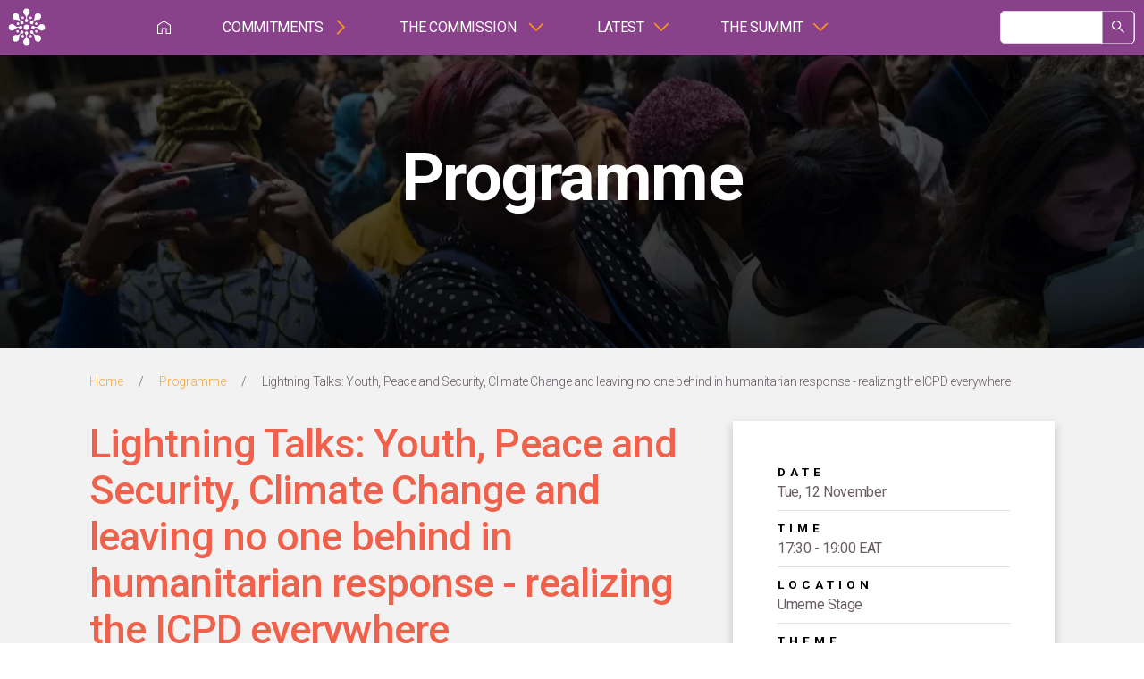

--- FILE ---
content_type: text/html; charset=utf-8
request_url: https://www.nairobisummiticpd.org/programme/lightning-talks-youth-peace-and-security-climate-change-and-leaving-no-one-behind
body_size: 20041
content:
<!DOCTYPE html PUBLIC "-//W3C//DTD XHTML+RDFa 1.0//EN"
  "http://www.w3.org/MarkUp/DTD/xhtml-rdfa-1.dtd">
<html xmlns="http://www.w3.org/1999/xhtml" xml:lang="en" version="XHTML+RDFa 1.0" dir="ltr"
  xmlns:og="http://ogp.me/ns#"
  xmlns:article="http://ogp.me/ns/article#"
  xmlns:book="http://ogp.me/ns/book#"
  xmlns:profile="http://ogp.me/ns/profile#"
  xmlns:video="http://ogp.me/ns/video#"
  xmlns:product="http://ogp.me/ns/product#"
  xmlns:content="http://purl.org/rss/1.0/modules/content/"
  xmlns:dc="http://purl.org/dc/terms/"
  xmlns:foaf="http://xmlns.com/foaf/0.1/"
  xmlns:rdfs="http://www.w3.org/2000/01/rdf-schema#"
  xmlns:sioc="http://rdfs.org/sioc/ns#"
  xmlns:sioct="http://rdfs.org/sioc/types#"
  xmlns:skos="http://www.w3.org/2004/02/skos/core#"
  xmlns:xsd="http://www.w3.org/2001/XMLSchema#">

<head profile="http://www.w3.org/1999/xhtml/vocab">
    
    <!-- Google Tag Manager -->
<script>(function(w,d,s,l,i){w[l]=w[l]||[];w[l].push({'gtm.start':
new Date().getTime(),event:'gtm.js'});var f=d.getElementsByTagName(s)[0],
j=d.createElement(s),dl=l!='dataLayer'?'&l='+l:'';j.async=true;j.src=
'https://www.googletagmanager.com/gtm.js?id='+i+dl;f.parentNode.insertBefore(j,f);
})(window,document,'script','dataLayer','GTM-WQLBGG4');</script>
<!-- End Google Tag Manager -->

  <meta http-equiv="Content-Type" content="text/html; charset=utf-8" />
<meta about="/conference-event-theme/upholding-right-sexual-and-reproductive-health-care-even-humanitarian-and" typeof="skos:Concept" property="rdfs:label skos:prefLabel" content="Upholding the right to sexual and reproductive health care even in humanitarian and fragile contexts" />
<link rel="shortcut icon" href="https://www.nairobisummiticpd.org/sites/default/files/favico.png" type="image/png" />
<meta property="og:locale" />
<meta property="og:site_name" content="" />
<meta property="og:type" content="" />
<meta property="og:url" content="" />
<meta property="og:title" content="" />
<meta property="og:description" content="" />
<meta property="og:image:width" content="1200" />
<meta property="og:image" content="" />
<meta property="og:image:height" content="630" />
<meta property="twitter:card" content="" />
<meta property="twitter:site" content="@UNFPA" />
<meta property="twitter:title" content="" />
<meta name="description" content="The global commitments monitoring framework tracks progress on core commitments resulting from the #NairobiSummit on #ICPD25 globally, by region, and through in-depth country profiles. Check out this interactive dashboard." />
<meta property="twitter:url" content="" />
<meta name="description" content="Umeme Stage: An uncertain world, from conflict to climate change, affects all generations throughout all aspects of their lives. Sharing experiences in ensuring Sexual and Reproductive Health and Rights in the most difficult circumstances and working with young people to promote youth, peace and security. At the same time in the Pamoja Zone Community Corner  17:15 Community" />
<meta name="generator" content="Drupal 7 (https://www.drupal.org)" />
<link rel="canonical" href="https://www.nairobisummiticpd.org/programme/lightning-talks-youth-peace-and-security-climate-change-and-leaving-no-one-behind" />
<link rel="shortlink" href="https://www.nairobisummiticpd.org/node/812" />
<meta property="og:site_name" content="Nairobi Summit" />
<meta property="og:type" content="article" />
<meta property="og:url" content="https://www.nairobisummiticpd.org/programme/lightning-talks-youth-peace-and-security-climate-change-and-leaving-no-one-behind" />
<meta property="og:title" content="Lightning Talks: Youth, Peace and Security, Climate Change and leaving no one behind in humanitarian response - realizing the ICPD everywhere" />
<meta property="og:description" content="Umeme Stage: An uncertain world, from conflict to climate change, affects all generations throughout all aspects of their lives. Sharing experiences in ensuring Sexual and Reproductive Health and Rights in the most difficult circumstances and working with young people to promote youth, peace and security. At the same time in the Pamoja Zone Community Corner  17:15 Community Conversation on Hatian Paper Art " />
<meta property="og:updated_time" content="2019-11-12T19:04:14+05:30" />
<meta name="twitter:card" content="summary" />
<meta name="twitter:url" content="https://www.nairobisummiticpd.org/programme/lightning-talks-youth-peace-and-security-climate-change-and-leaving-no-one-behind" />
<meta name="twitter:title" content="Lightning Talks: Youth, Peace and Security, Climate Change and" />
<meta name="twitter:description" content="Umeme Stage: An uncertain world, from conflict to climate change, affects all generations throughout all aspects of their lives. Sharing experiences in ensuring Sexual and Reproductive Health and" />
<meta property="article:published_time" content="2019-10-29T21:18:12+05:30" />
<meta property="article:modified_time" content="2019-11-12T19:04:14+05:30" />
  <title></title>
  <link type="text/css" rel="stylesheet" href="https://www.nairobisummiticpd.org/sites/default/files/css/css_xE-rWrJf-fncB6ztZfd2huxqgxu4WO-qwma6Xer30m4.css" media="all" />
<link type="text/css" rel="stylesheet" href="https://www.nairobisummiticpd.org/sites/default/files/css/css_HM5cbvUrw_QQQ0pMUn0bBDnV4xvufj6fJ5_QmF0j-gQ.css" media="all" />
<link type="text/css" rel="stylesheet" href="https://www.nairobisummiticpd.org/sites/default/files/css/css_tL5kPDbdRVQEBILpYrpSlt7hoTVOHXyKZX4f3PpdjWI.css" media="all" />
<link type="text/css" rel="stylesheet" href="https://www.nairobisummiticpd.org/sites/default/files/css/css_6cVWrT2o3n_JOWbURT8kJqatWq-XUb3mq76EQT0yeCU.css" media="all" />
  <script type="text/javascript" src="https://www.nairobisummiticpd.org/sites/all/modules/contrib/jquery_update/replace/jquery/1.8/jquery.js?v=1.8.3"></script>
<script type="text/javascript" src="https://www.nairobisummiticpd.org/misc/jquery-extend-3.4.0.js?v=1.8.3"></script>
<script type="text/javascript" src="https://www.nairobisummiticpd.org/misc/jquery-html-prefilter-3.5.0-backport.js?v=1.8.3"></script>
<script type="text/javascript" src="https://www.nairobisummiticpd.org/misc/jquery.once.js?v=1.2"></script>
<script type="text/javascript" src="https://www.nairobisummiticpd.org/misc/drupal.js?s21xlg"></script>
<script type="text/javascript" src="https://www.nairobisummiticpd.org/sites/all/modules/contrib/jquery_update/replace/ui/external/jquery.cookie.js?v=67fb34f6a866c40d0570"></script>
<script type="text/javascript" src="https://www.nairobisummiticpd.org/sites/all/modules/contrib/jquery_update/replace/jquery.form/4/jquery.form.js?v=4.2.1"></script>
<script type="text/javascript" src="https://www.nairobisummiticpd.org/misc/ajax.js?v=7.78"></script>
<script type="text/javascript" src="https://www.nairobisummiticpd.org/sites/all/modules/contrib/jquery_update/js/jquery_update.js?v=0.0.1"></script>
<script type="text/javascript" src="https://www.nairobisummiticpd.org/sites/all/modules/contrib/views_load_more/views_load_more.js?s21xlg"></script>
<script type="text/javascript" src="https://www.nairobisummiticpd.org/sites/all/modules/contrib/views/js/base.js?s21xlg"></script>
<script type="text/javascript" src="https://www.nairobisummiticpd.org/misc/progress.js?v=7.78"></script>
<script type="text/javascript" src="https://www.nairobisummiticpd.org/sites/all/modules/contrib/views/js/ajax_view.js?s21xlg"></script>
<script type="text/javascript" src="https://www.nairobisummiticpd.org/sites/all/themes/nairobi/js/listing.js?s21xlg"></script>
<script type="text/javascript" src="https://www.nairobisummiticpd.org/sites/all/themes/nairobi/vendor/js/masonry.pkgd.min.js?s21xlg"></script>
<script type="text/javascript" src="https://www.nairobisummiticpd.org/sites/all/themes/nairobi/js/scrollmagic.js?s21xlg"></script>
<script type="text/javascript" src="https://www.nairobisummiticpd.org/sites/all/themes/nairobi/vendor/js/swiper.js?s21xlg"></script>
<script type="text/javascript" src="https://www.nairobisummiticpd.org/sites/all/themes/nairobi/vendor/js/TweenMax.js?s21xlg"></script>
<script type="text/javascript" src="https://www.nairobisummiticpd.org/sites/all/themes/nairobi/vendor/js/ScrollToPlugin.min.js?s21xlg"></script>
<script type="text/javascript" src="https://www.nairobisummiticpd.org/sites/all/themes/nairobi/vendor/js/ScrollMagic.js?s21xlg"></script>
<script type="text/javascript" src="https://www.nairobisummiticpd.org/sites/all/themes/nairobi/vendor/js/debug.addIndicators.js?s21xlg"></script>
<script type="text/javascript" src="https://www.nairobisummiticpd.org/sites/all/themes/nairobi/vendor/js/animation.gsap.js?s21xlg"></script>
<script type="text/javascript" src="https://www.nairobisummiticpd.org/sites/all/themes/nairobi/vendor/js/jquery.selectric.min.js?s21xlg"></script>
<script type="text/javascript" src="https://www.nairobisummiticpd.org/sites/all/themes/nairobi/vendor/js/viewportSize.js?s21xlg"></script>
<script type="text/javascript" src="https://www.nairobisummiticpd.org/sites/all/themes/nairobi/js/global.js?s21xlg"></script>
<script type="text/javascript" src="https://www.nairobisummiticpd.org/sites/all/themes/nairobi/js/sharing.js?s21xlg"></script>
<script type="text/javascript" src="https://www.nairobisummiticpd.org/sites/all/themes/nairobi/js/results.js?s21xlg"></script>
<script type="text/javascript">
<!--//--><![CDATA[//><!--
jQuery.extend(Drupal.settings, {"basePath":"\/","pathPrefix":"","ajaxPageState":{"theme":"nairobi","theme_token":"7b-UTfPfA9WjbNKsCV9Wf6thMnxFjERPEF6VfEDj_Ds","jquery_version":"1.8","js":{"sites\/all\/themes\/nairobi\/js\/flickr.js":1,"sites\/all\/modules\/custom\/nairobi_userway\/js\/accessibility.js":1,"https:\/\/code.responsivevoice.org\/responsivevoice.js?key=nDFNHKbd":1,"sites\/all\/modules\/contrib\/jquery_update\/replace\/jquery\/1.8\/jquery.js":1,"misc\/jquery-extend-3.4.0.js":1,"misc\/jquery-html-prefilter-3.5.0-backport.js":1,"misc\/jquery.once.js":1,"misc\/drupal.js":1,"sites\/all\/modules\/contrib\/jquery_update\/replace\/ui\/external\/jquery.cookie.js":1,"sites\/all\/modules\/contrib\/jquery_update\/replace\/jquery.form\/4\/jquery.form.js":1,"misc\/ajax.js":1,"sites\/all\/modules\/contrib\/jquery_update\/js\/jquery_update.js":1,"sites\/all\/modules\/contrib\/views_load_more\/views_load_more.js":1,"sites\/all\/modules\/contrib\/views\/js\/base.js":1,"misc\/progress.js":1,"sites\/all\/modules\/contrib\/views\/js\/ajax_view.js":1,"sites\/all\/themes\/nairobi\/js\/listing.js":1,"sites\/all\/themes\/nairobi\/vendor\/js\/masonry.pkgd.min.js":1,"sites\/all\/themes\/nairobi\/js\/scrollmagic.js":1,"sites\/all\/themes\/nairobi\/vendor\/js\/swiper.js":1,"sites\/all\/themes\/nairobi\/vendor\/js\/TweenMax.js":1,"sites\/all\/themes\/nairobi\/vendor\/js\/ScrollToPlugin.min.js":1,"sites\/all\/themes\/nairobi\/vendor\/js\/ScrollMagic.js":1,"sites\/all\/themes\/nairobi\/vendor\/js\/debug.addIndicators.js":1,"sites\/all\/themes\/nairobi\/vendor\/js\/animation.gsap.js":1,"sites\/all\/themes\/nairobi\/vendor\/js\/jquery.selectric.min.js":1,"sites\/all\/themes\/nairobi\/vendor\/js\/viewportSize.js":1,"sites\/all\/themes\/nairobi\/js\/global.js":1,"sites\/all\/themes\/nairobi\/js\/sharing.js":1,"sites\/all\/themes\/nairobi\/js\/results.js":1},"css":{"modules\/system\/system.base.css":1,"modules\/system\/system.menus.css":1,"modules\/system\/system.messages.css":1,"modules\/system\/system.theme.css":1,"modules\/comment\/comment.css":1,"sites\/all\/modules\/contrib\/date\/date_api\/date.css":1,"sites\/all\/modules\/contrib\/date\/date_popup\/themes\/datepicker.1.7.css":1,"sites\/all\/modules\/contrib\/date\/date_repeat_field\/date_repeat_field.css":1,"modules\/field\/theme\/field.css":1,"modules\/node\/node.css":1,"modules\/search\/search.css":1,"modules\/user\/user.css":1,"modules\/forum\/forum.css":1,"sites\/all\/modules\/contrib\/views\/css\/views.css":1,"sites\/all\/modules\/contrib\/flickr\/flickr.css":1,"sites\/all\/modules\/contrib\/flickr\/style\/css\/flickrstyle.css":1,"sites\/all\/modules\/contrib\/flickr\/style\/css\/flickrstyle_nostyle.css":1,"sites\/all\/modules\/contrib\/flickr\/style\/css\/flickrstyle_enlarge.css":1,"sites\/all\/modules\/contrib\/ckeditor\/css\/ckeditor.css":1,"sites\/all\/modules\/contrib\/media\/modules\/media_wysiwyg\/css\/media_wysiwyg.base.css":1,"sites\/all\/modules\/contrib\/ctools\/css\/ctools.css":1,"sites\/all\/modules\/contrib\/panels\/css\/panels.css":1,"sites\/all\/modules\/contrib\/panels\/plugins\/layouts\/onecol\/onecol.css":1,"modules\/taxonomy\/taxonomy.css":1,"sites\/all\/themes\/nairobi\/vendor\/css\/selectric.css":1,"sites\/all\/themes\/nairobi\/css\/global.css":1,"sites\/all\/themes\/nairobi\/css\/listing.css":1,"sites\/all\/themes\/nairobi\/css\/iconmoon.css":1,"sites\/all\/themes\/nairobi\/vendor\/css\/swiper.css":1,"sites\/all\/themes\/nairobi\/css\/nairobi_custom.css":1,"sites\/all\/themes\/nairobi\/css\/print.css":1}},"better_exposed_filters":{"views":{"conference_programme_events":{"displays":{"speaker_listing_page":{"filters":[]}}},"homepage_video":{"displays":{"homepage_about_us":{"filters":[]},"home_page_slider":{"filters":[]},"home_page_feature":{"filters":[]}}}}},"views":{"ajax_path":"\/views\/ajax","ajaxViews":{"views_dom_id:6efe544301def8d85a291b31dec12db5":{"view_name":"conference_programme_events","view_display_id":"speaker_listing_page","view_args":"812","view_path":"node\/812","view_base_path":null,"view_dom_id":"6efe544301def8d85a291b31dec12db5","pager_element":0}}},"urlIsAjaxTrusted":{"\/views\/ajax":true,"\/programme\/lightning-talks-youth-peace-and-security-climate-change-and-leaving-no-one-behind":true},"nairobi_homepage":{"base_url":"https:\/\/www.nairobisummiticpd.org"},"accessibilityKey":"jqjFctcznk"});
//--><!]]>
</script>
  <meta http-equiv="X-UA-Compatible" content="IE=edge,chrome=1"><script type="text/javascript">(window.NREUM||(NREUM={})).init={ajax:{deny_list:["bam.nr-data.net"]},feature_flags:["soft_nav"]};(window.NREUM||(NREUM={})).loader_config={licenseKey:"daa6847574",applicationID:"208112813",browserID:"208113154"};;/*! For license information please see nr-loader-rum-1.308.0.min.js.LICENSE.txt */
(()=>{var e,t,r={163:(e,t,r)=>{"use strict";r.d(t,{j:()=>E});var n=r(384),i=r(1741);var a=r(2555);r(860).K7.genericEvents;const s="experimental.resources",o="register",c=e=>{if(!e||"string"!=typeof e)return!1;try{document.createDocumentFragment().querySelector(e)}catch{return!1}return!0};var d=r(2614),u=r(944),l=r(8122);const f="[data-nr-mask]",g=e=>(0,l.a)(e,(()=>{const e={feature_flags:[],experimental:{allow_registered_children:!1,resources:!1},mask_selector:"*",block_selector:"[data-nr-block]",mask_input_options:{color:!1,date:!1,"datetime-local":!1,email:!1,month:!1,number:!1,range:!1,search:!1,tel:!1,text:!1,time:!1,url:!1,week:!1,textarea:!1,select:!1,password:!0}};return{ajax:{deny_list:void 0,block_internal:!0,enabled:!0,autoStart:!0},api:{get allow_registered_children(){return e.feature_flags.includes(o)||e.experimental.allow_registered_children},set allow_registered_children(t){e.experimental.allow_registered_children=t},duplicate_registered_data:!1},browser_consent_mode:{enabled:!1},distributed_tracing:{enabled:void 0,exclude_newrelic_header:void 0,cors_use_newrelic_header:void 0,cors_use_tracecontext_headers:void 0,allowed_origins:void 0},get feature_flags(){return e.feature_flags},set feature_flags(t){e.feature_flags=t},generic_events:{enabled:!0,autoStart:!0},harvest:{interval:30},jserrors:{enabled:!0,autoStart:!0},logging:{enabled:!0,autoStart:!0},metrics:{enabled:!0,autoStart:!0},obfuscate:void 0,page_action:{enabled:!0},page_view_event:{enabled:!0,autoStart:!0},page_view_timing:{enabled:!0,autoStart:!0},performance:{capture_marks:!1,capture_measures:!1,capture_detail:!0,resources:{get enabled(){return e.feature_flags.includes(s)||e.experimental.resources},set enabled(t){e.experimental.resources=t},asset_types:[],first_party_domains:[],ignore_newrelic:!0}},privacy:{cookies_enabled:!0},proxy:{assets:void 0,beacon:void 0},session:{expiresMs:d.wk,inactiveMs:d.BB},session_replay:{autoStart:!0,enabled:!1,preload:!1,sampling_rate:10,error_sampling_rate:100,collect_fonts:!1,inline_images:!1,fix_stylesheets:!0,mask_all_inputs:!0,get mask_text_selector(){return e.mask_selector},set mask_text_selector(t){c(t)?e.mask_selector="".concat(t,",").concat(f):""===t||null===t?e.mask_selector=f:(0,u.R)(5,t)},get block_class(){return"nr-block"},get ignore_class(){return"nr-ignore"},get mask_text_class(){return"nr-mask"},get block_selector(){return e.block_selector},set block_selector(t){c(t)?e.block_selector+=",".concat(t):""!==t&&(0,u.R)(6,t)},get mask_input_options(){return e.mask_input_options},set mask_input_options(t){t&&"object"==typeof t?e.mask_input_options={...t,password:!0}:(0,u.R)(7,t)}},session_trace:{enabled:!0,autoStart:!0},soft_navigations:{enabled:!0,autoStart:!0},spa:{enabled:!0,autoStart:!0},ssl:void 0,user_actions:{enabled:!0,elementAttributes:["id","className","tagName","type"]}}})());var p=r(6154),m=r(9324);let h=0;const v={buildEnv:m.F3,distMethod:m.Xs,version:m.xv,originTime:p.WN},b={consented:!1},y={appMetadata:{},get consented(){return this.session?.state?.consent||b.consented},set consented(e){b.consented=e},customTransaction:void 0,denyList:void 0,disabled:!1,harvester:void 0,isolatedBacklog:!1,isRecording:!1,loaderType:void 0,maxBytes:3e4,obfuscator:void 0,onerror:void 0,ptid:void 0,releaseIds:{},session:void 0,timeKeeper:void 0,registeredEntities:[],jsAttributesMetadata:{bytes:0},get harvestCount(){return++h}},_=e=>{const t=(0,l.a)(e,y),r=Object.keys(v).reduce((e,t)=>(e[t]={value:v[t],writable:!1,configurable:!0,enumerable:!0},e),{});return Object.defineProperties(t,r)};var w=r(5701);const x=e=>{const t=e.startsWith("http");e+="/",r.p=t?e:"https://"+e};var R=r(7836),k=r(3241);const A={accountID:void 0,trustKey:void 0,agentID:void 0,licenseKey:void 0,applicationID:void 0,xpid:void 0},S=e=>(0,l.a)(e,A),T=new Set;function E(e,t={},r,s){let{init:o,info:c,loader_config:d,runtime:u={},exposed:l=!0}=t;if(!c){const e=(0,n.pV)();o=e.init,c=e.info,d=e.loader_config}e.init=g(o||{}),e.loader_config=S(d||{}),c.jsAttributes??={},p.bv&&(c.jsAttributes.isWorker=!0),e.info=(0,a.D)(c);const f=e.init,m=[c.beacon,c.errorBeacon];T.has(e.agentIdentifier)||(f.proxy.assets&&(x(f.proxy.assets),m.push(f.proxy.assets)),f.proxy.beacon&&m.push(f.proxy.beacon),e.beacons=[...m],function(e){const t=(0,n.pV)();Object.getOwnPropertyNames(i.W.prototype).forEach(r=>{const n=i.W.prototype[r];if("function"!=typeof n||"constructor"===n)return;let a=t[r];e[r]&&!1!==e.exposed&&"micro-agent"!==e.runtime?.loaderType&&(t[r]=(...t)=>{const n=e[r](...t);return a?a(...t):n})})}(e),(0,n.US)("activatedFeatures",w.B)),u.denyList=[...f.ajax.deny_list||[],...f.ajax.block_internal?m:[]],u.ptid=e.agentIdentifier,u.loaderType=r,e.runtime=_(u),T.has(e.agentIdentifier)||(e.ee=R.ee.get(e.agentIdentifier),e.exposed=l,(0,k.W)({agentIdentifier:e.agentIdentifier,drained:!!w.B?.[e.agentIdentifier],type:"lifecycle",name:"initialize",feature:void 0,data:e.config})),T.add(e.agentIdentifier)}},384:(e,t,r)=>{"use strict";r.d(t,{NT:()=>s,US:()=>u,Zm:()=>o,bQ:()=>d,dV:()=>c,pV:()=>l});var n=r(6154),i=r(1863),a=r(1910);const s={beacon:"bam.nr-data.net",errorBeacon:"bam.nr-data.net"};function o(){return n.gm.NREUM||(n.gm.NREUM={}),void 0===n.gm.newrelic&&(n.gm.newrelic=n.gm.NREUM),n.gm.NREUM}function c(){let e=o();return e.o||(e.o={ST:n.gm.setTimeout,SI:n.gm.setImmediate||n.gm.setInterval,CT:n.gm.clearTimeout,XHR:n.gm.XMLHttpRequest,REQ:n.gm.Request,EV:n.gm.Event,PR:n.gm.Promise,MO:n.gm.MutationObserver,FETCH:n.gm.fetch,WS:n.gm.WebSocket},(0,a.i)(...Object.values(e.o))),e}function d(e,t){let r=o();r.initializedAgents??={},t.initializedAt={ms:(0,i.t)(),date:new Date},r.initializedAgents[e]=t}function u(e,t){o()[e]=t}function l(){return function(){let e=o();const t=e.info||{};e.info={beacon:s.beacon,errorBeacon:s.errorBeacon,...t}}(),function(){let e=o();const t=e.init||{};e.init={...t}}(),c(),function(){let e=o();const t=e.loader_config||{};e.loader_config={...t}}(),o()}},782:(e,t,r)=>{"use strict";r.d(t,{T:()=>n});const n=r(860).K7.pageViewTiming},860:(e,t,r)=>{"use strict";r.d(t,{$J:()=>u,K7:()=>c,P3:()=>d,XX:()=>i,Yy:()=>o,df:()=>a,qY:()=>n,v4:()=>s});const n="events",i="jserrors",a="browser/blobs",s="rum",o="browser/logs",c={ajax:"ajax",genericEvents:"generic_events",jserrors:i,logging:"logging",metrics:"metrics",pageAction:"page_action",pageViewEvent:"page_view_event",pageViewTiming:"page_view_timing",sessionReplay:"session_replay",sessionTrace:"session_trace",softNav:"soft_navigations",spa:"spa"},d={[c.pageViewEvent]:1,[c.pageViewTiming]:2,[c.metrics]:3,[c.jserrors]:4,[c.spa]:5,[c.ajax]:6,[c.sessionTrace]:7,[c.softNav]:8,[c.sessionReplay]:9,[c.logging]:10,[c.genericEvents]:11},u={[c.pageViewEvent]:s,[c.pageViewTiming]:n,[c.ajax]:n,[c.spa]:n,[c.softNav]:n,[c.metrics]:i,[c.jserrors]:i,[c.sessionTrace]:a,[c.sessionReplay]:a,[c.logging]:o,[c.genericEvents]:"ins"}},944:(e,t,r)=>{"use strict";r.d(t,{R:()=>i});var n=r(3241);function i(e,t){"function"==typeof console.debug&&(console.debug("New Relic Warning: https://github.com/newrelic/newrelic-browser-agent/blob/main/docs/warning-codes.md#".concat(e),t),(0,n.W)({agentIdentifier:null,drained:null,type:"data",name:"warn",feature:"warn",data:{code:e,secondary:t}}))}},1687:(e,t,r)=>{"use strict";r.d(t,{Ak:()=>d,Ze:()=>f,x3:()=>u});var n=r(3241),i=r(7836),a=r(3606),s=r(860),o=r(2646);const c={};function d(e,t){const r={staged:!1,priority:s.P3[t]||0};l(e),c[e].get(t)||c[e].set(t,r)}function u(e,t){e&&c[e]&&(c[e].get(t)&&c[e].delete(t),p(e,t,!1),c[e].size&&g(e))}function l(e){if(!e)throw new Error("agentIdentifier required");c[e]||(c[e]=new Map)}function f(e="",t="feature",r=!1){if(l(e),!e||!c[e].get(t)||r)return p(e,t);c[e].get(t).staged=!0,g(e)}function g(e){const t=Array.from(c[e]);t.every(([e,t])=>t.staged)&&(t.sort((e,t)=>e[1].priority-t[1].priority),t.forEach(([t])=>{c[e].delete(t),p(e,t)}))}function p(e,t,r=!0){const s=e?i.ee.get(e):i.ee,c=a.i.handlers;if(!s.aborted&&s.backlog&&c){if((0,n.W)({agentIdentifier:e,type:"lifecycle",name:"drain",feature:t}),r){const e=s.backlog[t],r=c[t];if(r){for(let t=0;e&&t<e.length;++t)m(e[t],r);Object.entries(r).forEach(([e,t])=>{Object.values(t||{}).forEach(t=>{t[0]?.on&&t[0]?.context()instanceof o.y&&t[0].on(e,t[1])})})}}s.isolatedBacklog||delete c[t],s.backlog[t]=null,s.emit("drain-"+t,[])}}function m(e,t){var r=e[1];Object.values(t[r]||{}).forEach(t=>{var r=e[0];if(t[0]===r){var n=t[1],i=e[3],a=e[2];n.apply(i,a)}})}},1738:(e,t,r)=>{"use strict";r.d(t,{U:()=>g,Y:()=>f});var n=r(3241),i=r(9908),a=r(1863),s=r(944),o=r(5701),c=r(3969),d=r(8362),u=r(860),l=r(4261);function f(e,t,r,a){const f=a||r;!f||f[e]&&f[e]!==d.d.prototype[e]||(f[e]=function(){(0,i.p)(c.xV,["API/"+e+"/called"],void 0,u.K7.metrics,r.ee),(0,n.W)({agentIdentifier:r.agentIdentifier,drained:!!o.B?.[r.agentIdentifier],type:"data",name:"api",feature:l.Pl+e,data:{}});try{return t.apply(this,arguments)}catch(e){(0,s.R)(23,e)}})}function g(e,t,r,n,s){const o=e.info;null===r?delete o.jsAttributes[t]:o.jsAttributes[t]=r,(s||null===r)&&(0,i.p)(l.Pl+n,[(0,a.t)(),t,r],void 0,"session",e.ee)}},1741:(e,t,r)=>{"use strict";r.d(t,{W:()=>a});var n=r(944),i=r(4261);class a{#e(e,...t){if(this[e]!==a.prototype[e])return this[e](...t);(0,n.R)(35,e)}addPageAction(e,t){return this.#e(i.hG,e,t)}register(e){return this.#e(i.eY,e)}recordCustomEvent(e,t){return this.#e(i.fF,e,t)}setPageViewName(e,t){return this.#e(i.Fw,e,t)}setCustomAttribute(e,t,r){return this.#e(i.cD,e,t,r)}noticeError(e,t){return this.#e(i.o5,e,t)}setUserId(e,t=!1){return this.#e(i.Dl,e,t)}setApplicationVersion(e){return this.#e(i.nb,e)}setErrorHandler(e){return this.#e(i.bt,e)}addRelease(e,t){return this.#e(i.k6,e,t)}log(e,t){return this.#e(i.$9,e,t)}start(){return this.#e(i.d3)}finished(e){return this.#e(i.BL,e)}recordReplay(){return this.#e(i.CH)}pauseReplay(){return this.#e(i.Tb)}addToTrace(e){return this.#e(i.U2,e)}setCurrentRouteName(e){return this.#e(i.PA,e)}interaction(e){return this.#e(i.dT,e)}wrapLogger(e,t,r){return this.#e(i.Wb,e,t,r)}measure(e,t){return this.#e(i.V1,e,t)}consent(e){return this.#e(i.Pv,e)}}},1863:(e,t,r)=>{"use strict";function n(){return Math.floor(performance.now())}r.d(t,{t:()=>n})},1910:(e,t,r)=>{"use strict";r.d(t,{i:()=>a});var n=r(944);const i=new Map;function a(...e){return e.every(e=>{if(i.has(e))return i.get(e);const t="function"==typeof e?e.toString():"",r=t.includes("[native code]"),a=t.includes("nrWrapper");return r||a||(0,n.R)(64,e?.name||t),i.set(e,r),r})}},2555:(e,t,r)=>{"use strict";r.d(t,{D:()=>o,f:()=>s});var n=r(384),i=r(8122);const a={beacon:n.NT.beacon,errorBeacon:n.NT.errorBeacon,licenseKey:void 0,applicationID:void 0,sa:void 0,queueTime:void 0,applicationTime:void 0,ttGuid:void 0,user:void 0,account:void 0,product:void 0,extra:void 0,jsAttributes:{},userAttributes:void 0,atts:void 0,transactionName:void 0,tNamePlain:void 0};function s(e){try{return!!e.licenseKey&&!!e.errorBeacon&&!!e.applicationID}catch(e){return!1}}const o=e=>(0,i.a)(e,a)},2614:(e,t,r)=>{"use strict";r.d(t,{BB:()=>s,H3:()=>n,g:()=>d,iL:()=>c,tS:()=>o,uh:()=>i,wk:()=>a});const n="NRBA",i="SESSION",a=144e5,s=18e5,o={STARTED:"session-started",PAUSE:"session-pause",RESET:"session-reset",RESUME:"session-resume",UPDATE:"session-update"},c={SAME_TAB:"same-tab",CROSS_TAB:"cross-tab"},d={OFF:0,FULL:1,ERROR:2}},2646:(e,t,r)=>{"use strict";r.d(t,{y:()=>n});class n{constructor(e){this.contextId=e}}},2843:(e,t,r)=>{"use strict";r.d(t,{G:()=>a,u:()=>i});var n=r(3878);function i(e,t=!1,r,i){(0,n.DD)("visibilitychange",function(){if(t)return void("hidden"===document.visibilityState&&e());e(document.visibilityState)},r,i)}function a(e,t,r){(0,n.sp)("pagehide",e,t,r)}},3241:(e,t,r)=>{"use strict";r.d(t,{W:()=>a});var n=r(6154);const i="newrelic";function a(e={}){try{n.gm.dispatchEvent(new CustomEvent(i,{detail:e}))}catch(e){}}},3606:(e,t,r)=>{"use strict";r.d(t,{i:()=>a});var n=r(9908);a.on=s;var i=a.handlers={};function a(e,t,r,a){s(a||n.d,i,e,t,r)}function s(e,t,r,i,a){a||(a="feature"),e||(e=n.d);var s=t[a]=t[a]||{};(s[r]=s[r]||[]).push([e,i])}},3878:(e,t,r)=>{"use strict";function n(e,t){return{capture:e,passive:!1,signal:t}}function i(e,t,r=!1,i){window.addEventListener(e,t,n(r,i))}function a(e,t,r=!1,i){document.addEventListener(e,t,n(r,i))}r.d(t,{DD:()=>a,jT:()=>n,sp:()=>i})},3969:(e,t,r)=>{"use strict";r.d(t,{TZ:()=>n,XG:()=>o,rs:()=>i,xV:()=>s,z_:()=>a});const n=r(860).K7.metrics,i="sm",a="cm",s="storeSupportabilityMetrics",o="storeEventMetrics"},4234:(e,t,r)=>{"use strict";r.d(t,{W:()=>a});var n=r(7836),i=r(1687);class a{constructor(e,t){this.agentIdentifier=e,this.ee=n.ee.get(e),this.featureName=t,this.blocked=!1}deregisterDrain(){(0,i.x3)(this.agentIdentifier,this.featureName)}}},4261:(e,t,r)=>{"use strict";r.d(t,{$9:()=>d,BL:()=>o,CH:()=>g,Dl:()=>_,Fw:()=>y,PA:()=>h,Pl:()=>n,Pv:()=>k,Tb:()=>l,U2:()=>a,V1:()=>R,Wb:()=>x,bt:()=>b,cD:()=>v,d3:()=>w,dT:()=>c,eY:()=>p,fF:()=>f,hG:()=>i,k6:()=>s,nb:()=>m,o5:()=>u});const n="api-",i="addPageAction",a="addToTrace",s="addRelease",o="finished",c="interaction",d="log",u="noticeError",l="pauseReplay",f="recordCustomEvent",g="recordReplay",p="register",m="setApplicationVersion",h="setCurrentRouteName",v="setCustomAttribute",b="setErrorHandler",y="setPageViewName",_="setUserId",w="start",x="wrapLogger",R="measure",k="consent"},5289:(e,t,r)=>{"use strict";r.d(t,{GG:()=>s,Qr:()=>c,sB:()=>o});var n=r(3878),i=r(6389);function a(){return"undefined"==typeof document||"complete"===document.readyState}function s(e,t){if(a())return e();const r=(0,i.J)(e),s=setInterval(()=>{a()&&(clearInterval(s),r())},500);(0,n.sp)("load",r,t)}function o(e){if(a())return e();(0,n.DD)("DOMContentLoaded",e)}function c(e){if(a())return e();(0,n.sp)("popstate",e)}},5607:(e,t,r)=>{"use strict";r.d(t,{W:()=>n});const n=(0,r(9566).bz)()},5701:(e,t,r)=>{"use strict";r.d(t,{B:()=>a,t:()=>s});var n=r(3241);const i=new Set,a={};function s(e,t){const r=t.agentIdentifier;a[r]??={},e&&"object"==typeof e&&(i.has(r)||(t.ee.emit("rumresp",[e]),a[r]=e,i.add(r),(0,n.W)({agentIdentifier:r,loaded:!0,drained:!0,type:"lifecycle",name:"load",feature:void 0,data:e})))}},6154:(e,t,r)=>{"use strict";r.d(t,{OF:()=>c,RI:()=>i,WN:()=>u,bv:()=>a,eN:()=>l,gm:()=>s,mw:()=>o,sb:()=>d});var n=r(1863);const i="undefined"!=typeof window&&!!window.document,a="undefined"!=typeof WorkerGlobalScope&&("undefined"!=typeof self&&self instanceof WorkerGlobalScope&&self.navigator instanceof WorkerNavigator||"undefined"!=typeof globalThis&&globalThis instanceof WorkerGlobalScope&&globalThis.navigator instanceof WorkerNavigator),s=i?window:"undefined"!=typeof WorkerGlobalScope&&("undefined"!=typeof self&&self instanceof WorkerGlobalScope&&self||"undefined"!=typeof globalThis&&globalThis instanceof WorkerGlobalScope&&globalThis),o=Boolean("hidden"===s?.document?.visibilityState),c=/iPad|iPhone|iPod/.test(s.navigator?.userAgent),d=c&&"undefined"==typeof SharedWorker,u=((()=>{const e=s.navigator?.userAgent?.match(/Firefox[/\s](\d+\.\d+)/);Array.isArray(e)&&e.length>=2&&e[1]})(),Date.now()-(0,n.t)()),l=()=>"undefined"!=typeof PerformanceNavigationTiming&&s?.performance?.getEntriesByType("navigation")?.[0]?.responseStart},6389:(e,t,r)=>{"use strict";function n(e,t=500,r={}){const n=r?.leading||!1;let i;return(...r)=>{n&&void 0===i&&(e.apply(this,r),i=setTimeout(()=>{i=clearTimeout(i)},t)),n||(clearTimeout(i),i=setTimeout(()=>{e.apply(this,r)},t))}}function i(e){let t=!1;return(...r)=>{t||(t=!0,e.apply(this,r))}}r.d(t,{J:()=>i,s:()=>n})},6630:(e,t,r)=>{"use strict";r.d(t,{T:()=>n});const n=r(860).K7.pageViewEvent},7699:(e,t,r)=>{"use strict";r.d(t,{It:()=>a,KC:()=>o,No:()=>i,qh:()=>s});var n=r(860);const i=16e3,a=1e6,s="SESSION_ERROR",o={[n.K7.logging]:!0,[n.K7.genericEvents]:!1,[n.K7.jserrors]:!1,[n.K7.ajax]:!1}},7836:(e,t,r)=>{"use strict";r.d(t,{P:()=>o,ee:()=>c});var n=r(384),i=r(8990),a=r(2646),s=r(5607);const o="nr@context:".concat(s.W),c=function e(t,r){var n={},s={},u={},l=!1;try{l=16===r.length&&d.initializedAgents?.[r]?.runtime.isolatedBacklog}catch(e){}var f={on:p,addEventListener:p,removeEventListener:function(e,t){var r=n[e];if(!r)return;for(var i=0;i<r.length;i++)r[i]===t&&r.splice(i,1)},emit:function(e,r,n,i,a){!1!==a&&(a=!0);if(c.aborted&&!i)return;t&&a&&t.emit(e,r,n);var o=g(n);m(e).forEach(e=>{e.apply(o,r)});var d=v()[s[e]];d&&d.push([f,e,r,o]);return o},get:h,listeners:m,context:g,buffer:function(e,t){const r=v();if(t=t||"feature",f.aborted)return;Object.entries(e||{}).forEach(([e,n])=>{s[n]=t,t in r||(r[t]=[])})},abort:function(){f._aborted=!0,Object.keys(f.backlog).forEach(e=>{delete f.backlog[e]})},isBuffering:function(e){return!!v()[s[e]]},debugId:r,backlog:l?{}:t&&"object"==typeof t.backlog?t.backlog:{},isolatedBacklog:l};return Object.defineProperty(f,"aborted",{get:()=>{let e=f._aborted||!1;return e||(t&&(e=t.aborted),e)}}),f;function g(e){return e&&e instanceof a.y?e:e?(0,i.I)(e,o,()=>new a.y(o)):new a.y(o)}function p(e,t){n[e]=m(e).concat(t)}function m(e){return n[e]||[]}function h(t){return u[t]=u[t]||e(f,t)}function v(){return f.backlog}}(void 0,"globalEE"),d=(0,n.Zm)();d.ee||(d.ee=c)},8122:(e,t,r)=>{"use strict";r.d(t,{a:()=>i});var n=r(944);function i(e,t){try{if(!e||"object"!=typeof e)return(0,n.R)(3);if(!t||"object"!=typeof t)return(0,n.R)(4);const r=Object.create(Object.getPrototypeOf(t),Object.getOwnPropertyDescriptors(t)),a=0===Object.keys(r).length?e:r;for(let s in a)if(void 0!==e[s])try{if(null===e[s]){r[s]=null;continue}Array.isArray(e[s])&&Array.isArray(t[s])?r[s]=Array.from(new Set([...e[s],...t[s]])):"object"==typeof e[s]&&"object"==typeof t[s]?r[s]=i(e[s],t[s]):r[s]=e[s]}catch(e){r[s]||(0,n.R)(1,e)}return r}catch(e){(0,n.R)(2,e)}}},8362:(e,t,r)=>{"use strict";r.d(t,{d:()=>a});var n=r(9566),i=r(1741);class a extends i.W{agentIdentifier=(0,n.LA)(16)}},8374:(e,t,r)=>{r.nc=(()=>{try{return document?.currentScript?.nonce}catch(e){}return""})()},8990:(e,t,r)=>{"use strict";r.d(t,{I:()=>i});var n=Object.prototype.hasOwnProperty;function i(e,t,r){if(n.call(e,t))return e[t];var i=r();if(Object.defineProperty&&Object.keys)try{return Object.defineProperty(e,t,{value:i,writable:!0,enumerable:!1}),i}catch(e){}return e[t]=i,i}},9324:(e,t,r)=>{"use strict";r.d(t,{F3:()=>i,Xs:()=>a,xv:()=>n});const n="1.308.0",i="PROD",a="CDN"},9566:(e,t,r)=>{"use strict";r.d(t,{LA:()=>o,bz:()=>s});var n=r(6154);const i="xxxxxxxx-xxxx-4xxx-yxxx-xxxxxxxxxxxx";function a(e,t){return e?15&e[t]:16*Math.random()|0}function s(){const e=n.gm?.crypto||n.gm?.msCrypto;let t,r=0;return e&&e.getRandomValues&&(t=e.getRandomValues(new Uint8Array(30))),i.split("").map(e=>"x"===e?a(t,r++).toString(16):"y"===e?(3&a()|8).toString(16):e).join("")}function o(e){const t=n.gm?.crypto||n.gm?.msCrypto;let r,i=0;t&&t.getRandomValues&&(r=t.getRandomValues(new Uint8Array(e)));const s=[];for(var o=0;o<e;o++)s.push(a(r,i++).toString(16));return s.join("")}},9908:(e,t,r)=>{"use strict";r.d(t,{d:()=>n,p:()=>i});var n=r(7836).ee.get("handle");function i(e,t,r,i,a){a?(a.buffer([e],i),a.emit(e,t,r)):(n.buffer([e],i),n.emit(e,t,r))}}},n={};function i(e){var t=n[e];if(void 0!==t)return t.exports;var a=n[e]={exports:{}};return r[e](a,a.exports,i),a.exports}i.m=r,i.d=(e,t)=>{for(var r in t)i.o(t,r)&&!i.o(e,r)&&Object.defineProperty(e,r,{enumerable:!0,get:t[r]})},i.f={},i.e=e=>Promise.all(Object.keys(i.f).reduce((t,r)=>(i.f[r](e,t),t),[])),i.u=e=>"nr-rum-1.308.0.min.js",i.o=(e,t)=>Object.prototype.hasOwnProperty.call(e,t),e={},t="NRBA-1.308.0.PROD:",i.l=(r,n,a,s)=>{if(e[r])e[r].push(n);else{var o,c;if(void 0!==a)for(var d=document.getElementsByTagName("script"),u=0;u<d.length;u++){var l=d[u];if(l.getAttribute("src")==r||l.getAttribute("data-webpack")==t+a){o=l;break}}if(!o){c=!0;var f={296:"sha512-+MIMDsOcckGXa1EdWHqFNv7P+JUkd5kQwCBr3KE6uCvnsBNUrdSt4a/3/L4j4TxtnaMNjHpza2/erNQbpacJQA=="};(o=document.createElement("script")).charset="utf-8",i.nc&&o.setAttribute("nonce",i.nc),o.setAttribute("data-webpack",t+a),o.src=r,0!==o.src.indexOf(window.location.origin+"/")&&(o.crossOrigin="anonymous"),f[s]&&(o.integrity=f[s])}e[r]=[n];var g=(t,n)=>{o.onerror=o.onload=null,clearTimeout(p);var i=e[r];if(delete e[r],o.parentNode&&o.parentNode.removeChild(o),i&&i.forEach(e=>e(n)),t)return t(n)},p=setTimeout(g.bind(null,void 0,{type:"timeout",target:o}),12e4);o.onerror=g.bind(null,o.onerror),o.onload=g.bind(null,o.onload),c&&document.head.appendChild(o)}},i.r=e=>{"undefined"!=typeof Symbol&&Symbol.toStringTag&&Object.defineProperty(e,Symbol.toStringTag,{value:"Module"}),Object.defineProperty(e,"__esModule",{value:!0})},i.p="https://js-agent.newrelic.com/",(()=>{var e={374:0,840:0};i.f.j=(t,r)=>{var n=i.o(e,t)?e[t]:void 0;if(0!==n)if(n)r.push(n[2]);else{var a=new Promise((r,i)=>n=e[t]=[r,i]);r.push(n[2]=a);var s=i.p+i.u(t),o=new Error;i.l(s,r=>{if(i.o(e,t)&&(0!==(n=e[t])&&(e[t]=void 0),n)){var a=r&&("load"===r.type?"missing":r.type),s=r&&r.target&&r.target.src;o.message="Loading chunk "+t+" failed: ("+a+": "+s+")",o.name="ChunkLoadError",o.type=a,o.request=s,n[1](o)}},"chunk-"+t,t)}};var t=(t,r)=>{var n,a,[s,o,c]=r,d=0;if(s.some(t=>0!==e[t])){for(n in o)i.o(o,n)&&(i.m[n]=o[n]);if(c)c(i)}for(t&&t(r);d<s.length;d++)a=s[d],i.o(e,a)&&e[a]&&e[a][0](),e[a]=0},r=self["webpackChunk:NRBA-1.308.0.PROD"]=self["webpackChunk:NRBA-1.308.0.PROD"]||[];r.forEach(t.bind(null,0)),r.push=t.bind(null,r.push.bind(r))})(),(()=>{"use strict";i(8374);var e=i(8362),t=i(860);const r=Object.values(t.K7);var n=i(163);var a=i(9908),s=i(1863),o=i(4261),c=i(1738);var d=i(1687),u=i(4234),l=i(5289),f=i(6154),g=i(944),p=i(384);const m=e=>f.RI&&!0===e?.privacy.cookies_enabled;function h(e){return!!(0,p.dV)().o.MO&&m(e)&&!0===e?.session_trace.enabled}var v=i(6389),b=i(7699);class y extends u.W{constructor(e,t){super(e.agentIdentifier,t),this.agentRef=e,this.abortHandler=void 0,this.featAggregate=void 0,this.loadedSuccessfully=void 0,this.onAggregateImported=new Promise(e=>{this.loadedSuccessfully=e}),this.deferred=Promise.resolve(),!1===e.init[this.featureName].autoStart?this.deferred=new Promise((t,r)=>{this.ee.on("manual-start-all",(0,v.J)(()=>{(0,d.Ak)(e.agentIdentifier,this.featureName),t()}))}):(0,d.Ak)(e.agentIdentifier,t)}importAggregator(e,t,r={}){if(this.featAggregate)return;const n=async()=>{let n;await this.deferred;try{if(m(e.init)){const{setupAgentSession:t}=await i.e(296).then(i.bind(i,3305));n=t(e)}}catch(e){(0,g.R)(20,e),this.ee.emit("internal-error",[e]),(0,a.p)(b.qh,[e],void 0,this.featureName,this.ee)}try{if(!this.#t(this.featureName,n,e.init))return(0,d.Ze)(this.agentIdentifier,this.featureName),void this.loadedSuccessfully(!1);const{Aggregate:i}=await t();this.featAggregate=new i(e,r),e.runtime.harvester.initializedAggregates.push(this.featAggregate),this.loadedSuccessfully(!0)}catch(e){(0,g.R)(34,e),this.abortHandler?.(),(0,d.Ze)(this.agentIdentifier,this.featureName,!0),this.loadedSuccessfully(!1),this.ee&&this.ee.abort()}};f.RI?(0,l.GG)(()=>n(),!0):n()}#t(e,r,n){if(this.blocked)return!1;switch(e){case t.K7.sessionReplay:return h(n)&&!!r;case t.K7.sessionTrace:return!!r;default:return!0}}}var _=i(6630),w=i(2614),x=i(3241);class R extends y{static featureName=_.T;constructor(e){var t;super(e,_.T),this.setupInspectionEvents(e.agentIdentifier),t=e,(0,c.Y)(o.Fw,function(e,r){"string"==typeof e&&("/"!==e.charAt(0)&&(e="/"+e),t.runtime.customTransaction=(r||"http://custom.transaction")+e,(0,a.p)(o.Pl+o.Fw,[(0,s.t)()],void 0,void 0,t.ee))},t),this.importAggregator(e,()=>i.e(296).then(i.bind(i,3943)))}setupInspectionEvents(e){const t=(t,r)=>{t&&(0,x.W)({agentIdentifier:e,timeStamp:t.timeStamp,loaded:"complete"===t.target.readyState,type:"window",name:r,data:t.target.location+""})};(0,l.sB)(e=>{t(e,"DOMContentLoaded")}),(0,l.GG)(e=>{t(e,"load")}),(0,l.Qr)(e=>{t(e,"navigate")}),this.ee.on(w.tS.UPDATE,(t,r)=>{(0,x.W)({agentIdentifier:e,type:"lifecycle",name:"session",data:r})})}}class k extends e.d{constructor(e){var t;(super(),f.gm)?(this.features={},(0,p.bQ)(this.agentIdentifier,this),this.desiredFeatures=new Set(e.features||[]),this.desiredFeatures.add(R),(0,n.j)(this,e,e.loaderType||"agent"),t=this,(0,c.Y)(o.cD,function(e,r,n=!1){if("string"==typeof e){if(["string","number","boolean"].includes(typeof r)||null===r)return(0,c.U)(t,e,r,o.cD,n);(0,g.R)(40,typeof r)}else(0,g.R)(39,typeof e)},t),function(e){(0,c.Y)(o.Dl,function(t,r=!1){if("string"!=typeof t&&null!==t)return void(0,g.R)(41,typeof t);const n=e.info.jsAttributes["enduser.id"];r&&null!=n&&n!==t?(0,a.p)(o.Pl+"setUserIdAndResetSession",[t],void 0,"session",e.ee):(0,c.U)(e,"enduser.id",t,o.Dl,!0)},e)}(this),function(e){(0,c.Y)(o.nb,function(t){if("string"==typeof t||null===t)return(0,c.U)(e,"application.version",t,o.nb,!1);(0,g.R)(42,typeof t)},e)}(this),function(e){(0,c.Y)(o.d3,function(){e.ee.emit("manual-start-all")},e)}(this),function(e){(0,c.Y)(o.Pv,function(t=!0){if("boolean"==typeof t){if((0,a.p)(o.Pl+o.Pv,[t],void 0,"session",e.ee),e.runtime.consented=t,t){const t=e.features.page_view_event;t.onAggregateImported.then(e=>{const r=t.featAggregate;e&&!r.sentRum&&r.sendRum()})}}else(0,g.R)(65,typeof t)},e)}(this),this.run()):(0,g.R)(21)}get config(){return{info:this.info,init:this.init,loader_config:this.loader_config,runtime:this.runtime}}get api(){return this}run(){try{const e=function(e){const t={};return r.forEach(r=>{t[r]=!!e[r]?.enabled}),t}(this.init),n=[...this.desiredFeatures];n.sort((e,r)=>t.P3[e.featureName]-t.P3[r.featureName]),n.forEach(r=>{if(!e[r.featureName]&&r.featureName!==t.K7.pageViewEvent)return;if(r.featureName===t.K7.spa)return void(0,g.R)(67);const n=function(e){switch(e){case t.K7.ajax:return[t.K7.jserrors];case t.K7.sessionTrace:return[t.K7.ajax,t.K7.pageViewEvent];case t.K7.sessionReplay:return[t.K7.sessionTrace];case t.K7.pageViewTiming:return[t.K7.pageViewEvent];default:return[]}}(r.featureName).filter(e=>!(e in this.features));n.length>0&&(0,g.R)(36,{targetFeature:r.featureName,missingDependencies:n}),this.features[r.featureName]=new r(this)})}catch(e){(0,g.R)(22,e);for(const e in this.features)this.features[e].abortHandler?.();const t=(0,p.Zm)();delete t.initializedAgents[this.agentIdentifier]?.features,delete this.sharedAggregator;return t.ee.get(this.agentIdentifier).abort(),!1}}}var A=i(2843),S=i(782);class T extends y{static featureName=S.T;constructor(e){super(e,S.T),f.RI&&((0,A.u)(()=>(0,a.p)("docHidden",[(0,s.t)()],void 0,S.T,this.ee),!0),(0,A.G)(()=>(0,a.p)("winPagehide",[(0,s.t)()],void 0,S.T,this.ee)),this.importAggregator(e,()=>i.e(296).then(i.bind(i,2117))))}}var E=i(3969);class I extends y{static featureName=E.TZ;constructor(e){super(e,E.TZ),f.RI&&document.addEventListener("securitypolicyviolation",e=>{(0,a.p)(E.xV,["Generic/CSPViolation/Detected"],void 0,this.featureName,this.ee)}),this.importAggregator(e,()=>i.e(296).then(i.bind(i,9623)))}}new k({features:[R,T,I],loaderType:"lite"})})()})();</script>
  <meta name="viewport" content="width=device-width, minimum-scale=1.0, maximum-scale=1.0, user-scalable=no">
</head>
<body id="" class="html not-front not-logged-in no-sidebars page-node page-node- page-node-812 node-type-ct-conference-programme i18n-en" >
    
    <!-- Google Tag Manager (noscript) -->
<noscript><iframe src="https://www.googletagmanager.com/ns.html?id=GTM-WQLBGG4"
height="0" width="0" style="display:none;visibility:hidden"></iframe></noscript>
<!-- End Google Tag Manager (noscript) -->

  <div id="skip-link">
    <a href="#main-content" class="element-invisible element-focusable">Skip to main content</a>
  </div>
    <div class="not-front page-node">
  <div class="page page-conference">
    <div class="section section_branding">
      <div class="section__inner">
        <div class="logo-row">
          <a href="/" class="logo">
            <img src="https://www.nairobisummiticpd.org/sites/all/themes/nairobi/images/logo.svg" class="coloured-logo" />
            <img src="https://www.nairobisummiticpd.org/sites/all/themes/nairobi/images/logo_white.svg" class="white-logo" />
          </a>
          <span class="logo-text"></span>
        </div>
                    <nav id="navigation" role="navigation" class="navigation main-menu">
                                                                    <ul class="menu"><li class="first"><a href="/" title="" class="menu-item"><img src=https://www.nairobisummiticpd.org/sites/all/themes/nairobi/images/home_icon.svg class="home-icon"></a></li>
<li class="normal"><a href="/commitments" title="" class="menu-item">Commitments</a></li>
<li class=""><a href="/# " title="" class="menu-item null">The Commission </a><ul class="items"><li class="first leaf"><a href="/content/about-commission" title="">About the Commission </a></li>
<li class="leaf"><a href="/hlc-members" title="">Commission Members </a></li>
<li class="leaf"><a href="/report-listing-page" title="">Reports</a></li>
<li class="last leaf"><a href="/gcmf-dashboard" title="">Global Commitments Monitoring Framework Dashboard</a></li>
</ul></li>
<li class=""><a href="/# " title="" class="menu-item null">Latest</a><ul class="items"><li class="first leaf"><a href="/listing-page" title="">News</a></li>
<li class="leaf"><a href="https://www.nairobisummiticpd.org/IMarchFor" title="">#IMarchFor</a></li>
<li class="last leaf"><a href="/whytheymarch" title="">This Is Why They March</a></li>
</ul></li>
<li class=""><a href="/# " title="" class="menu-item null">The Summit</a><ul class="items"><li class="first leaf"><a href="/content/about-nairobi-summit">About the Nairobi Summit</a></li>
<li class="leaf"><a href="/overview" title="">Programme</a></li>
<li class="leaf"><a href="/speakers" title="">Speakers</a></li>
<li class="leaf"><a href="/content/icpd25-commitments">Nairobi Statement</a></li>
<li class="leaf"><a href="/content/partners">Partners</a></li>
<li class="leaf"><a href="/content/governance">Governance</a></li>
<li class="last leaf"><a href="/content/frequently-asked-questions">FAQ</a></li>
</ul></li>
</ul>                                            </nav> <!-- /#navigation -->
                <div class="hamburger"><span></span></div>
           <div class="region region-highlighted">
    <div id="block-search-form" class="block block-search">

    
  <div class="content">
    <form action="/programme/lightning-talks-youth-peace-and-security-climate-change-and-leaving-no-one-behind" method="post" id="search-block-form" accept-charset="UTF-8"><div><div class="container-inline">
      <h2 class="element-invisible">Search form</h2>
    <div class="form-item form-type-textfield form-item-search-block-form form-type-textfield input form-item-search-block-form">
  <label class="element-invisible" for="edit-search-block-form--2">Search </label>
 <input title="Enter the terms you wish to search for." type="text" id="edit-search-block-form--2" name="search_block_form" value="" size="15" maxlength="128" class="form-text" />
</div>
<div class="form-actions form-wrapper" id="edit-actions"><input type="submit" id="edit-submit" name="op" value="Search" class="form-submit" /></div><input type="hidden" name="form_build_id" value="form-vh3xrWexogP_LJkKyIJfR0M7AYSfvkrhajWDx8Hpo7o" />
<input type="hidden" name="form_id" value="search_block_form" />
</div>
</div></form>  </div>
</div>
  </div>
      </div>
    </div>
        <div class="section section_header">
      <div class="section__inner">
        <div class="block block-delta-blocks block-page-title">
          <h1 id="page-title" class="title">Programme</h1>
        </div>
      </div>
    </div>
                    <div class="main-container">
      <div class="container"> <div class="breadcrumb"><nav class="breadcrumb"><a href="/">Home</a> <span>/</span> <a href="/programme" class="active">Programme</a> <span>/</span> Lightning Talks: Youth, Peace and Security, Climate Change and leaving no one behind in humanitarian response - realizing the ICPD everywhere</nav></div></div>
                <div class="region region-content">
    <div id="block-system-main" class="block block-system">

    
  <div class="content">
    <div class="panel-display panel-1col clearfix" >
  <div class="panel-panel panel-col">
    <div><div class="panel-pane pane-views-panes pane-conference-programme-events-conference-event-detail-page"  >
  
      
  
  <div class="pane-content">
    <div class="view view-conference-programme-events view-id-conference_programme_events view-display-id-speaker_listing_page view-dom-id-6efe544301def8d85a291b31dec12db5">
                    <div class="container this">
          <div class="view-content">
          <section class="flex" id="sectionInfo">
            <div class="content-left">
              <h1 class="conference-title">Lightning Talks: Youth, Peace and Security, Climate Change and leaving no one behind in humanitarian response - realizing the ICPD everywhere</h1>
                <p><strong>Umeme Stage:</strong> An uncertain world, from conflict to climate change, affects all generations throughout all aspects of their lives. Sharing experiences in ensuring Sexual and Reproductive Health and Rights in the most difficult circumstances and working with young people to promote youth, peace and security.</p>
<p><strong>At the same time in the Pamoja Zone</strong><br />
<em>Community Corner </em><br />
17:15 Community Conversation on Hatian Paper Art <br />
18:00 Community Conversation on Gender and Social Norms - Society, pricetags and labels on our bodies</p>
                                                           </div>
            <div class="content-right">
              <div class="info-item">
                <span class="label">DATE</span>
                <span class="info-content">Tue, 12 November</span>
              </div>
              <div class="info-item">
                <span class="label">TIME</span>
                <span class="info-content">17:30 - 19:00 EAT</span>
              </div>
                            <div class="info-item">
                <span class="label">Location</span>
                <span class="info-content">Umeme Stage</span>
              </div>
                                          <div class="info-item theme-item">
                <span class="label">Theme </span>
                <span class="info-content flex">
                  <h5 class="theme-title">  <div id="taxonomy-term-42" class="taxonomy-term vocabulary-conference-event-theme result-category">
    <div class="info-content flex">
                                  <img src="https://www.nairobisummiticpd.org/sites/default/files/event_theme_icons/icon_upholding-srh-fragile-contexts.svg" alt="" srcset="" />
                                                    <h5 class="category-title" style="color:#9e264a !important;">Upholding the right to sexual and reproductive health care even in humanitarian and fragile contexts</h5>
          </div>
  </div>

</h5>
                </span>
              </div>
                                           <div class="info-item">
                <span class="label">Event type</span>
                <span class="info-content">Lightning Sessions</span>
              </div>
                                        </div>
          </section>

                                                                            
                          <section class="flickr-library" id=event-photo">
                <h3 class="title-h3">Session gallery</h3>
                <div class='flickr-photoset'>
<span class="flickr-wrap" style="width:640px;"><span class="flickr-image"><a href="https://www.flickr.com/photos/unfpa/48910898517" title="" class=" flickr-img-wrap" rel="" target="_blank"><img class="flickr-photo-img" typeof="foaf:Image" src="https://live.staticflickr.com/65535/48910898517_7308b2c959_b.jpg" alt="Nairobi Summit on ICPD" title="Nairobi Summit on ICPD" /></a></span><span class="flickr-credit"><a href="https://www.flickr.com/photos/unfpa/48910898517" title="View on Flickr. To enlarge click image." target="_blank"><span class="flickr-title">Nairobi Summit on ICPD</span><br /></a><span class="flickr-metadata"><a title="Wednesday, October 16, 2019 - 17:12">6 years ago</a> ago by <a href="https://www.flickr.com/people/unfpa/" title="View user on Flickr." target="_blank">Nairobi Summit on ICPD25</a>.</span></span></span></div>              </section>
                        

                                        <section id="news">
                <div class="view view-conference-programme-events view-id-conference_programme_events view-display-id-speaker_listing_page view-dom-id-b169978fe5f200067f206f568187a428">
        
  
  
      <div class="view-content">
      <section id="news">
  <h3 class="title-h3">Latest news</h3>
  <div class="desktop-news">
          <div class="listing listing-article">
        <div class="listing__share">
          <span class="listing__share-icon"><i class="icon-share-listing"></i></span>
          <div class="block block-sharethis block-sharethis-block block-sharethis-sharethis-block">
            <div class="sharethis-wrapper">
              <span class="st_twitter_custom block-news-header" displaytext="twitter" path="https://www.nairobisummiticpd.org/news/first-ladys-dream-young-people-namibia" share-text="" share-link="/news/first-ladys-dream-young-people-namibia" data-tweet=""></span>
                <span class="st_facebook_custom" displaytext="facebook" path="https://www.nairobisummiticpd.org/news/first-ladys-dream-young-people-namibia" share-text="" data-image="" share-title=""
                      share-text=""></span>
              <span class="st_email_custom" displaytext="email" path="https://www.nairobisummiticpd.org/news/first-ladys-dream-young-people-namibia" title-text="First Lady&#039;s dream for young people in Namibia"></span>
            </div>
          </div>
        </div>
        <div class="listing__img">
          <a href="/news/first-ladys-dream-young-people-namibia">
          <img src=https://www.nairobisummiticpd.org/sites/default/files/news/IMG_0653_Fotor.jpg />
          </a>
        </div>
        <div class="listing__content">
          <div class="listing__content__date"><span class="date-display-single" property="dc:date" datatype="xsd:dateTime" content="2019-05-31T00:00:00+05:30">31 May 2019</span></div>
          <h3><a href="/news/first-ladys-dream-young-people-namibia">First Lady&#039;s dream for young people in Namibia</a></h3>
          <p></p>
        </div>
        <a href="/news/first-ladys-dream-young-people-namibia" class="stretched-link">See more</a>
      </div>
          <div class="listing listing-article">
        <div class="listing__share">
          <span class="listing__share-icon"><i class="icon-share-listing"></i></span>
          <div class="block block-sharethis block-sharethis-block block-sharethis-sharethis-block">
            <div class="sharethis-wrapper">
              <span class="st_twitter_custom block-news-header" displaytext="twitter" path="https://www.nairobisummiticpd.org/news/imarchfor-youth-empowerment" share-text="This is why I march – Youth Edition" share-link="/news/imarchfor-youth-empowerment" data-tweet="This is why I march – Youth Edition"></span>
                <span class="st_facebook_custom" displaytext="facebook" path="https://www.nairobisummiticpd.org/news/imarchfor-youth-empowerment" share-text="" data-image="https://www.nairobisummiticpd.org/sites/default/files/Screen%20Shot%202019-08-22%20at%2010.16.03%20AM.png" share-title="This is why I march – Youth Edition"
                      share-text=""></span>
              <span class="st_email_custom" displaytext="email" path="https://www.nairobisummiticpd.org/news/imarchfor-youth-empowerment" title-text="#IMarchFor - Youth Empowerment"></span>
            </div>
          </div>
        </div>
        <div class="listing__img">
          <a href="/news/imarchfor-youth-empowerment">
          <img src=https://www.nairobisummiticpd.org/sites/default/files/news/Screen%20Shot%202019-08-22%20at%2010.16.03%20AM.png />
          </a>
        </div>
        <div class="listing__content">
          <div class="listing__content__date"><span class="date-display-single" property="dc:date" datatype="xsd:dateTime" content="2019-08-22T00:00:00+05:30">22 Aug 2019</span></div>
          <h3><a href="/news/imarchfor-youth-empowerment">#IMarchFor - Youth Empowerment</a></h3>
          <p></p>
        </div>
        <a href="/news/imarchfor-youth-empowerment" class="stretched-link">See more</a>
      </div>
          <div class="listing listing-article">
        <div class="listing__share">
          <span class="listing__share-icon"><i class="icon-share-listing"></i></span>
          <div class="block block-sharethis block-sharethis-block block-sharethis-sharethis-block">
            <div class="sharethis-wrapper">
              <span class="st_twitter_custom block-news-header" displaytext="twitter" path="https://www.nairobisummiticpd.org/news/icpd25-launches-toolkit-engage-youth-nairobi-summit" share-text="" share-link="/news/icpd25-launches-toolkit-engage-youth-nairobi-summit" data-tweet=""></span>
                <span class="st_facebook_custom" displaytext="facebook" path="https://www.nairobisummiticpd.org/news/icpd25-launches-toolkit-engage-youth-nairobi-summit" share-text="" data-image="" share-title=""
                      share-text=""></span>
              <span class="st_email_custom" displaytext="email" path="https://www.nairobisummiticpd.org/news/icpd25-launches-toolkit-engage-youth-nairobi-summit" title-text="ICPD25 launches toolkit to engage youth at Nairobi Summit"></span>
            </div>
          </div>
        </div>
        <div class="listing__img">
          <a href="/news/icpd25-launches-toolkit-engage-youth-nairobi-summit">
          <img src=https://www.nairobisummiticpd.org/sites/default/files/news/Africa%20should%20maximize%20the%20benefits%20of%20the%20demographic%20dividend%20by%20investing%20in%20the%20empowerment%2C%20health%2C%20education%20and%20employment%20of%20young%20people_Fotor.jpg />
          </a>
        </div>
        <div class="listing__content">
          <div class="listing__content__date"><span class="date-display-single" property="dc:date" datatype="xsd:dateTime" content="2019-09-17T00:00:00+05:30">17 Sep 2019</span></div>
          <h3><a href="/news/icpd25-launches-toolkit-engage-youth-nairobi-summit">ICPD25 launches toolkit to engage youth at Nairobi Summit</a></h3>
          <p></p>
        </div>
        <a href="/news/icpd25-launches-toolkit-engage-youth-nairobi-summit" class="stretched-link">See more</a>
      </div>
      </div>
</section>    </div>
  
      <h2 class="element-invisible">Pages</h2><div class="item-list"><ul class="pager"><li class="pager-current first">1</li>
<li class="pager-item"><a title="Go to page 2" href="/programme/lightning-talks-youth-peace-and-security-climate-change-and-leaving-no-one-behind?page=0%2C1">2</a></li>
<li class="pager-next"><a href="/programme/lightning-talks-youth-peace-and-security-climate-change-and-leaving-no-one-behind?page=0%2C1"></a></li>
<li class="pager-last last"><a href="/programme/lightning-talks-youth-peace-and-security-climate-change-and-leaving-no-one-behind?page=0%2C1"></a></li>
</ul></div>  
  
  
  
  
</div>              </section>
                      <a href="" class="button-back">
            <svg class="icon" viewBox="0 0 23 22" xmlns="http://www.w3.org/2000/svg">
            <path fill-rule="evenodd" clip-rule="evenodd" d="M2.35 11.54l9 9-.7.71L.39 11 10.65.75l.7.7-9.09 9.1h20.4v1H2.37z"/>
            </svg>
            <span>BACK</span>
          </a>
      </div>
        </div>
  
  
  
  
  
  
</div>  </div>

  
  </div>
</div>
  </div>
</div>
  </div>
</div>
  </div>
      
      <figure id="logoBg">
        <img src="https://www.nairobisummiticpd.org/sites/all/themes/nairobi/images/logo-full.svg" alt="">
      </figure>
    </div> <!-- EOF main-container -->
   <div class="overlay">
  <div class="nairobi-loader"><img src="https://www.nairobisummiticpd.org/sites/all/themes/nairobi/images/nairobi_loader.gif" alt=""></div>
</div>
<div class="section section_footer">
    <div class="section__inner">
      <div class="block block-footer">
        <div class="footer-box footer-box_branding">
              <a href="https://twitter.com/ICPDHub" target="_blank"><img src="https://www.nairobisummiticpd.org/sites/all/themes/nairobi/images/icon_twiiter_white.svg" /></a>
              <a href="https://www.youtube.com/channel/UCWe6MGSGRz1N90ZYhxMFbWQ" target="_blank"><img src="https://www.nairobisummiticpd.org/sites/all/themes/nairobi/images/icon_youtube_white.svg" /></a>
            
        </div>
        <div class="footer-box footer-box_contacts">
        </div>
        <div class="footer-box footer-box_copy">
          <a href="https://www.nairobisummiticpd.org/content/legal-information">Legal information</a>
          <span>© All rights reserved, 2026</span>
        </div>
      </div>
    </div></div>
  </div>
</div>
  <script type="text/javascript" src="https://www.nairobisummiticpd.org/sites/all/themes/nairobi/js/flickr.js?s21xlg"></script>
<script type="text/javascript" src="https://www.nairobisummiticpd.org/sites/all/modules/custom/nairobi_userway/js/accessibility.js?s21xlg"></script>
<script type="text/javascript" src="https://code.responsivevoice.org/responsivevoice.js?key=nDFNHKbd"></script>
<script type="text/javascript">window.NREUM||(NREUM={});NREUM.info={"beacon":"bam.nr-data.net","licenseKey":"daa6847574","applicationID":"208112813","transactionName":"MlwAMRFSDBVXBxFcDgsWNxcKHE0PWAAATU8VURI=","queueTime":0,"applicationTime":1001,"atts":"HhsDR1lIHxs=","errorBeacon":"bam.nr-data.net","agent":""}</script></body>
</html>


--- FILE ---
content_type: image/svg+xml
request_url: https://www.nairobisummiticpd.org/sites/all/themes/nairobi/images/logo_white.svg
body_size: 1598
content:
<svg viewBox="0 0 500 500" fill="none" xmlns="http://www.w3.org/2000/svg">
    <path class="bg" d="M0 0h500v500H0z"/>
    <g class="shape">
        <path d="M388.135 224.387a30.75 30.75 0 0 0-20.268 8.486c-.127.113-.226.241-.34.354l-.24.283a26.073 26.073 0 0 0-1.895 2.065c-4.781 4.936-17.143 16.096-32.291 17.284-7.963-.311-14.781-7.822-14.781-7.822a15.01 15.01 0 0 0-16.564-3.676 15.003 15.003 0 0 0-9.406 14.122 15.013 15.013 0 0 0 9.778 13.867 15.003 15.003 0 0 0 16.461-4.115s6.549-7.242 14.512-7.553c15.77 1.174 28.288 13.097 32.46 17.524.368.425.736.821 1.118 1.217l.353.424a30.882 30.882 0 0 0 28.091 8.716 30.87 30.87 0 0 0 22.647-18.766 30.88 30.88 0 0 0-3.346-29.221 30.876 30.876 0 0 0-26.303-13.161l.014-.028z" fill="#FFFFFF"/>
        <path d="M192.353 240.27a14.984 14.984 0 0 0-10.721 5.05s-6.534 7.242-14.512 7.553c-15.77-1.174-28.288-13.098-32.46-17.525-.354-.424-.736-.82-1.103-1.216l-.368-.424a30.875 30.875 0 0 0-47.467 3.989 30.873 30.873 0 0 0-.638 34.213 30.88 30.88 0 0 0 31.317 13.791 30.873 30.873 0 0 0 15.967-8.034l.326-.353c.07-.094.146-.184.226-.269a33.34 33.34 0 0 0 1.91-2.079c4.766-4.937 17.128-16.096 32.276-17.284 7.978.311 14.781 7.821 14.781 7.821a15.007 15.007 0 1 0 10.452-25.247l.014.014z" fill="#FFFFFF"/>
        <path d="M214.885 200.356a14.92 14.92 0 0 0-11.16-4.017s-9.731.495-15.558-4.922c-10.326-11.98-10.764-29.292-10.566-35.36 0-.552 0-1.103.085-1.655v-.552a30.859 30.859 0 0 0-18.627-28.677 30.858 30.858 0 0 0-33.646 6.108 30.863 30.863 0 0 0 20.604 53.078h.849c.934 0 1.867 0 2.829-.113 6.874-.113 23.507.735 35.063 10.608 5.417 5.856 4.922 15.983 4.922 15.983a15.002 15.002 0 0 0 6.466 12.801 14.995 14.995 0 0 0 23.269-9.647 15 15 0 0 0-4.488-13.621l-.042-.014z" fill="#FFFFFF"/>
        <path d="M375.943 132.379a30.863 30.863 0 0 0-53.394 21.499v.566c0 .354 0 1.089.085 1.641.198 6.054-.24 23.366-10.566 35.36-5.841 5.417-15.558 4.922-15.558 4.922a15.01 15.01 0 0 0-14.513 8.766 15.007 15.007 0 1 0 28.657 5.718s-.495-10.127 4.922-15.983c11.556-9.901 28.175-10.721 35.049-10.608.934.085 1.867.113 2.829.113h.849a30.888 30.888 0 0 0 29.588-36.372 30.896 30.896 0 0 0-7.863-15.636l-.085.014z" fill="#FFFFFF"/>
        <path d="M374.543 335.799a30.87 30.87 0 0 0-20.325-8.345h-.835c-.933 0-1.867 0-2.828.113-6.874.114-23.494-.735-35.049-10.608-5.418-5.841-4.922-15.982-4.922-15.982a15.014 15.014 0 0 0-9.108-14.302 15.013 15.013 0 0 0-16.628 3.318 15.004 15.004 0 0 0-2.922 16.701 15.008 15.008 0 0 0 14.514 8.766s9.745-.495 15.558 4.922c10.325 11.98 10.764 29.279 10.566 35.36 0 .538-.071 1.09-.085 1.641-.014.552 0 .552 0 .552a30.868 30.868 0 0 0 13.702 26.021 30.874 30.874 0 0 0 41.345-6.451 30.867 30.867 0 0 0 5.124-28.958 30.868 30.868 0 0 0-8.178-12.776l.071.028z" fill="#FFFFFF"/>
        <path d="M215.564 290.284a14.99 14.99 0 0 0-23.546 2.131 14.985 14.985 0 0 0-2.38 8.618s.495 10.141-4.923 15.983c-11.555 9.901-28.189 10.721-35.063 10.608a31.045 31.045 0 0 0-2.828-.113h-.835a30.917 30.917 0 0 0-4.756 61.334 30.92 30.92 0 0 0 36.425-30.825v-.552c0-.354 0-1.103-.085-1.641-.198-6.068.24-23.366 10.565-35.36 5.856-5.417 15.559-4.922 15.559-4.922a15 15 0 0 0 8.565-2.071 14.998 14.998 0 0 0 7.155-15.251 14.987 14.987 0 0 0-3.882-7.911l.029-.028z" fill="#FFFFFF"/>
        <path d="M338.391 304.965c6.46 0 11.697-5.237 11.697-11.697 0-6.46-5.237-11.697-11.697-11.697-6.46 0-11.697 5.237-11.697 11.697 0 6.46 5.237 11.697 11.697 11.697z" fill="#FFFFFF"/>
        <path d="M278.038 108.731a30.887 30.887 0 0 0-14.178-24.978 30.896 30.896 0 0 0-28.612-2.51 30.884 30.884 0 0 0-18.31 22.128 30.89 30.89 0 0 0 7.819 27.637l.354.325.269.226c.665.665 1.414 1.301 2.079 1.895 4.936 4.781 16.096 17.143 17.284 32.291-.311 7.963-7.822 14.781-7.822 14.781a15.024 15.024 0 0 0-3.683 16.581 15.021 15.021 0 1 0 23.895-16.85s-7.242-6.549-7.553-14.512c1.174-15.77 13.098-28.288 17.525-32.46.424-.354.82-.736 1.216-1.104l.424-.367a30.75 30.75 0 0 0 9.293-23.083z" fill="#FFFFFF"/>
        <path d="M269.58 369.066c-.113-.113-.241-.212-.354-.339l-.283-.227a32.765 32.765 0 0 0-2.065-1.909c-4.936-4.781-16.096-17.128-17.284-32.277.312-7.977 7.822-14.78 7.822-14.78a15.012 15.012 0 0 0 3.668-16.563 15.014 15.014 0 0 0-14.121-9.401 15.016 15.016 0 0 0-8.446 2.74 15.005 15.005 0 0 0-1.313 23.492s7.242 6.535 7.539 14.512c-1.174 15.771-13.112 28.288-17.525 32.461-.424.353-.82.721-1.216 1.103l-.424.368a30.86 30.86 0 0 0 21.007 52.917 30.858 30.858 0 0 0 28.816-18.408 30.858 30.858 0 0 0-5.849-33.689h.028z" fill="#FFFFFF"/>
        <path d="M247.176 281.132c14.279 0 25.855-11.575 25.855-25.855 0-14.279-11.576-25.855-25.855-25.855-14.28 0-25.856 11.576-25.856 25.855 0 14.28 11.576 25.855 25.856 25.855z" fill="#FFFFFF"/>
        <path d="M338.391 233.948c6.46 0 11.697-5.237 11.697-11.697 0-6.46-5.237-11.697-11.697-11.697-6.46 0-11.697 5.237-11.697 11.697 0 6.46 5.237 11.697 11.697 11.697z" fill="#FFFFFF"/>
        <path d="M285.577 177.4c6.46 0 11.697-5.237 11.697-11.697 0-6.46-5.237-11.697-11.697-11.697-6.46 0-11.697 5.237-11.697 11.697 0 6.46 5.237 11.697 11.697 11.697z" fill="#FFFFFF"/>
        <path d="M212.014 177.4c6.46 0 11.697-5.237 11.697-11.697 0-6.46-5.237-11.697-11.697-11.697-6.461 0-11.698 5.237-11.698 11.697 0 6.46 5.237 11.697 11.698 11.697z" fill="#FFFFFF"/>
        <path d="M167.432 233.948c6.46 0 11.697-5.237 11.697-11.697 0-6.46-5.237-11.697-11.697-11.697-6.461 0-11.698 5.237-11.698 11.697 0 6.46 5.237 11.697 11.698 11.697z" fill="#FFFFFF"/>
        <path d="M164.207 304.965c6.46 0 11.697-5.237 11.697-11.697 0-6.46-5.237-11.697-11.697-11.697-6.46 0-11.697 5.237-11.697 11.697 0 6.46 5.237 11.697 11.697 11.697z" fill="#FFFFFF"/>
        <path d="M212.014 349.095c6.46 0 11.697-5.237 11.697-11.697 0-6.46-5.237-11.697-11.697-11.697-6.461 0-11.698 5.237-11.698 11.697 0 6.46 5.237 11.697 11.698 11.697z" fill="#FFFFFF"/>
        <path d="M285.577 349.095c6.46 0 11.697-5.237 11.697-11.697 0-6.46-5.237-11.697-11.697-11.697-6.46 0-11.697 5.237-11.697 11.697 0 6.46 5.237 11.697 11.697 11.697z" fill="#FFFFFF"/>
    </g>
</svg>

--- FILE ---
content_type: text/javascript
request_url: https://www.nairobisummiticpd.org/sites/all/themes/nairobi/js/results.js?s21xlg
body_size: 404
content:
(function ($) {
  Drupal.behaviors.nairobi = {
    attach: function (context, settings) {
      if ($(window).width() < 740) {
        //Js for toggle class event/news see more arrow.
        $(".result .expand-result", context).once('nairobi').each(function (index) {
          $(this).on("click", function () {
            var selected_parent = $(this).parent('.result-event');
            selected_parent.toggleClass('open');
            $(this).removeClass('hide');
            $(this).toggleClass('reverse');
          });
        });
      }
    }
  };

  
   Drupal.behaviors.agenda_hide = {
    attach: function (context, settings) {
      $('.show-hide').text('Hide Agenda');
      //Js for toggle class event/news see more arrow.
      $(".show-hide", context).once('agenda_hide')
              .on("click", function () {
               // $('.specs').slideToggle('fast','swing');
                $(this).siblings('.specs').slideToggle('fast','swing');
                $(this).toggleClass('active');
                if($(this).hasClass('active')){
                  $(this).text('Hide Agenda');
                }else {
                  $(this).text('Show Agenda');
                }
                
              });
    }
  };
  setTimeout(function () {
    var searchString = ['Türkiye','TÜRKIYE'];
    $('input[name="combine"]').bind('input', function(e) {
     if(searchString.includes($('input[name="combine"]').val())) {
      $('input[name="combine"]').val('TÜRKİYE');
     }
    });
    $('input[name="field_organizational_affiliation_value"]').bind('input', function(e) {
      if(searchString.includes($('input[name="field_organizational_affiliation_value"]').val())) {
       $('input[name="field_organizational_affiliation_value"]').val('TÜRKİYE');
      }
    });
  }, 1000);
  $(document).ajaxComplete(function() {
    if($('#edit-tid-1.form-select option:selected').text() == 'Türkiye'){
      setTimeout(function () {
        $(".form-item-tid-1 .selectric-form-select .selectric .label").text('TÜRKİYE');
      }, 100);
    }
    var searchString = ['Türkiye','TÜRKIYE'];
    $('input[name="combine"]').bind('input', function(e) {
     if(searchString.includes($('input[name="combine"]').val())) {
      $('input[name="combine"]').val('TÜRKİYE');
     }
    });
    $('input[name="field_organizational_affiliation_value"]').bind('input', function(e) {
      if(searchString.includes($('input[name="field_organizational_affiliation_value"]').val())) {
       $('input[name="field_organizational_affiliation_value"]').val('TÜRKİYE');
      }
    });
      
  });

})(jQuery);


--- FILE ---
content_type: text/javascript
request_url: https://www.nairobisummiticpd.org/sites/all/themes/nairobi/js/scrollmagic.js?s21xlg
body_size: -79
content:

(function ($) {
  Drupal.behaviors.nairobi_pages = {
    attach: function (context, settings) {
      if (window.innerWidth > 740) {
        var coverController = new ScrollMagic.Controller();
        var coverMove = TweenMax.fromTo(".section_header", 1, {backgroundPositionY: "50%"}, {backgroundPositionY: "110%"});
        var coverParallax = new ScrollMagic.Scene({
          triggerElement: ".section_header",
          duration: "100%"
        })
                .setTween(coverMove)
                .triggerHook(0)
                .addTo(coverController);
      }
      //Stiky Navigation
      if (window.innerWidth > 740) {
        var topController = new ScrollMagic.Controller();
        var topSm = new ScrollMagic.Scene({
          triggerElement: '.section_header',
          offset: 400
        })
                .setClassToggle('.section_branding', 'is-scrolling')
                .triggerHook(0.2)
                .addTo(topController);
      }
    }
  };
})(jQuery);

--- FILE ---
content_type: image/svg+xml
request_url: https://www.nairobisummiticpd.org/sites/all/themes/nairobi/images/home_icon.svg
body_size: -181
content:
<svg viewBox="0 0 15 15" xmlns="http://www.w3.org/2000/svg">
  <path d="M14 14V5.565l-6.5-4.36L1 5.564V14h3.625V8.395h5.75V14H14zm-4.625 1V9.395h-3.75V15H0V5.031L7.5 0 15 5.031V15H9.375z" fill="#FFF" fill-rule="nonzero"></path>
</svg>


--- FILE ---
content_type: text/javascript
request_url: https://www.nairobisummiticpd.org/sites/all/themes/nairobi/js/listing.js?s21xlg
body_size: -158
content:
(function ($) {

  $(document).ready(function () {
    //Listing share opening

    $('.listing__share').click(function () {
      $(this).find('.block-sharethis-block').fadeToggle();
    });


  });

  $(document).mouseup(function (e) {
    var container = $(".listing__share");
    if (!container.is(e.target) && container.has(e.target).length === 0) {
      $('.block-sharethis-block').fadeOut();
    }
  });

  $(window).load(function () {
    $('.section_content-listing .view-listings .view-contents').masonry({
       columnWidth: '.listing-sizer',
       itemSelector: '.listing'
    });
 });



}(jQuery));


--- FILE ---
content_type: image/svg+xml
request_url: https://www.nairobisummiticpd.org/sites/all/themes/nairobi/images/logo-full.svg
body_size: 4104
content:
<svg width="401" height="409" viewBox="0 0 401 409" fill="none" xmlns="http://www.w3.org/2000/svg">
<path fill-rule="evenodd" clip-rule="evenodd" d="M162.828 141.215C159.087 137.681 154.243 136.09 149.499 136.373L149.516 136.355C149.516 136.355 137.865 136.953 130.869 130.42L130.866 130.423C118.519 115.979 117.997 95.119 118.234 87.8151C118.288 87.1553 118.313 86.4955 118.332 85.834C118.36 85.4145 118.382 85.1656 118.382 85.1656L118.34 85.1946C118.46 75.1099 114.582 65.0116 106.707 57.5696C91.8221 43.5039 68.4432 44.2677 54.4899 59.2728C40.5366 74.2779 41.2926 97.8452 56.1778 111.911C63.0547 118.408 71.7429 121.742 80.4768 121.968C80.6696 121.973 80.8641 121.951 81.0586 121.953L81.0417 121.979C81.0417 121.979 81.1922 121.963 81.4696 121.943C82.5893 121.941 83.7072 121.904 84.8218 121.801C93.0415 121.661 112.919 122.684 126.736 134.587C133.217 141.64 132.623 153.851 132.623 153.851L132.642 153.83C132.483 158.848 134.367 163.906 138.286 167.608C141.626 170.764 145.846 172.383 150.088 172.494C155.03 172.622 160.002 170.702 163.649 166.781C170.426 159.494 170.057 148.047 162.828 141.215Z" fill="#8A418B"/>
<path fill-rule="evenodd" clip-rule="evenodd" d="M133.554 187.024C128.45 187.186 123.927 189.437 120.784 192.898V192.875C120.784 192.875 112.998 201.312 103.506 201.668V201.671C84.7207 200.305 69.7805 186.406 64.8453 181.251C64.4243 180.763 63.9813 180.295 63.5332 179.832C63.2587 179.523 63.102 179.337 63.102 179.337L63.0919 179.385C56.1305 172.41 46.3444 168.179 35.6016 168.519C15.2933 169.162 -0.637291 185.791 0.0196067 205.664C0.676505 225.536 17.6716 241.124 37.9799 240.481C47.3601 240.184 55.8071 236.476 62.1167 230.612C62.2565 230.483 62.3778 230.333 62.5159 230.201L62.5209 230.23C62.5209 230.23 62.6169 230.116 62.7938 229.915C63.5838 229.142 64.3451 228.344 65.0593 227.504C70.7524 221.743 85.4635 208.748 103.506 207.362C112.998 207.718 121.11 216.474 121.11 216.474V216.448C124.502 219.986 129.363 222.145 134.709 221.976C139.265 221.832 143.368 220.031 146.432 217.183C150.001 213.865 152.162 209.129 151.99 203.935C151.672 194.282 143.417 186.713 133.554 187.024Z" fill="#F7A636"/>
<path fill-rule="evenodd" clip-rule="evenodd" d="M157.148 248.218C153.502 244.296 148.529 242.378 143.587 242.506C139.345 242.617 135.126 244.237 131.785 247.391C127.868 251.094 125.982 256.151 126.141 261.168L126.123 261.148C126.123 261.148 126.716 273.361 120.235 280.414C106.419 292.315 86.5429 293.337 78.3232 293.199C77.2052 293.095 76.0873 293.058 74.9659 293.056C74.6919 293.036 74.5414 293.022 74.5414 293.022L74.5583 293.046C74.3638 293.048 74.1693 293.025 73.9765 293.031C65.2426 293.257 56.5544 296.592 49.6793 303.09C34.7924 317.156 34.0364 340.722 47.9897 355.729C61.9429 370.732 85.3218 371.496 100.207 357.43C108.082 349.99 111.96 339.891 111.84 329.806L111.882 329.834C111.882 329.834 111.86 329.587 111.831 329.169C111.813 328.506 111.787 327.846 111.733 327.184C111.496 319.88 112.019 299.02 124.365 284.577L124.369 284.579C131.364 278.046 143.017 278.644 143.017 278.644L142.999 278.627C147.743 278.908 152.587 277.319 156.328 273.785C163.558 266.953 163.925 255.506 157.148 248.218Z" fill="#8A418B"/>
<path fill-rule="evenodd" clip-rule="evenodd" d="M226.113 346.383C225.983 346.243 225.835 346.124 225.703 345.986L225.731 345.981C225.731 345.981 225.617 345.883 225.413 345.704C224.64 344.916 223.844 344.155 223.003 343.441C217.245 337.749 204.247 323.036 202.863 304.994C203.219 295.502 211.974 287.39 211.974 287.39L211.947 287.392C215.488 283.998 217.645 279.137 217.477 273.791C217.332 269.235 215.53 265.133 212.684 262.068C209.366 258.499 204.628 256.338 199.435 256.51C189.783 256.828 182.211 265.083 182.525 274.946C182.686 280.05 184.937 284.573 188.399 287.716H188.375C188.375 287.716 196.812 295.502 197.168 304.994H197.17C195.805 323.779 181.905 338.719 176.749 343.655C176.262 344.077 175.795 344.52 175.33 344.967C175.022 345.241 174.838 345.4 174.838 345.4L174.885 345.41C167.91 352.371 163.679 362.156 164.019 372.898C164.662 393.208 181.292 409.139 201.164 408.48C221.035 407.825 236.624 390.83 235.981 370.52C235.686 361.14 231.977 352.693 226.113 346.383Z" fill="#F28731"/>
<path fill-rule="evenodd" clip-rule="evenodd" d="M351.322 303.09C344.447 296.592 335.759 293.259 327.025 293.032C326.83 293.027 326.636 293.049 326.441 293.046L326.46 293.022C326.46 293.022 326.309 293.037 326.034 293.058C324.914 293.058 323.794 293.097 322.677 293.199C314.457 293.339 294.581 292.314 280.764 280.414C274.283 273.36 274.877 261.15 274.877 261.15L274.858 261.17C275.017 256.152 273.133 251.094 269.214 247.392C265.876 244.237 261.654 242.617 257.414 242.506C252.472 242.378 247.498 244.296 243.851 248.218C237.074 255.506 237.443 266.953 244.672 273.785C248.413 277.319 253.259 278.91 258.001 278.629L257.982 278.646C257.982 278.646 269.635 278.047 276.632 284.581L276.636 284.577C288.982 299.022 289.503 319.885 289.266 327.187C289.212 327.847 289.189 328.505 289.168 329.165C289.14 329.586 289.118 329.835 289.118 329.835L289.16 329.806C289.04 339.891 292.92 349.991 300.793 357.43C315.68 371.495 339.057 370.733 353.01 355.728C366.963 340.721 366.207 317.155 351.322 303.09Z" fill="#8A418B"/>
<path fill-rule="evenodd" clip-rule="evenodd" d="M363.02 168.519C353.64 168.816 345.193 172.524 338.883 178.386C338.744 178.517 338.622 178.665 338.486 178.797L338.479 178.769C338.479 178.769 338.383 178.883 338.205 179.087C337.416 179.858 336.655 180.656 335.941 181.496C330.249 187.255 315.538 200.25 297.494 201.636C288.002 201.28 279.89 192.526 279.89 192.526V192.552C276.498 189.014 271.637 186.855 266.291 187.024C261.735 187.168 257.633 188.969 254.568 191.817C250.999 195.133 248.838 199.871 249.01 205.065C249.328 214.716 257.583 222.287 267.446 221.976C272.55 221.813 277.073 219.563 280.216 216.1V216.125C280.216 216.125 288.002 207.688 297.494 207.332V207.327C316.276 208.694 331.216 222.591 336.153 227.748C336.577 228.237 337.019 228.705 337.47 229.17C337.741 229.477 337.898 229.663 337.898 229.663L337.91 229.613C344.87 236.59 354.656 240.821 365.398 240.481C385.707 239.837 401.637 223.207 400.98 203.336C400.324 183.464 383.328 167.876 363.02 168.519Z" fill="#F7A636"/>
<path fill-rule="evenodd" clip-rule="evenodd" d="M346.51 59.2728C332.557 44.2677 309.18 43.5039 294.293 57.5696C286.42 65.0116 282.54 75.1099 282.66 85.1946L282.618 85.1673C282.618 85.1673 282.64 85.4145 282.668 85.8357C282.689 86.4955 282.712 87.1553 282.766 87.8134C283.003 95.1156 282.482 115.979 270.136 130.423L270.132 130.42C263.135 136.953 251.482 136.355 251.482 136.355L251.501 136.373C246.759 136.09 241.913 137.681 238.172 141.215C230.943 148.047 230.574 159.494 237.351 166.781C240.998 170.702 245.972 172.622 250.914 172.494C255.154 172.383 259.374 170.764 262.714 167.608C266.631 163.906 268.517 158.848 268.358 153.83L268.377 153.851C268.377 153.851 267.783 141.64 274.264 134.587C288.081 122.684 307.958 121.661 316.177 121.801C317.294 121.904 318.412 121.941 319.532 121.943C319.808 121.963 319.96 121.979 319.96 121.979L319.941 121.953C320.136 121.951 320.33 121.973 320.525 121.968C329.259 121.742 337.947 118.408 344.822 111.911C359.707 97.8452 360.463 74.2779 346.51 59.2728Z" fill="#8A418B"/>
<path fill-rule="evenodd" clip-rule="evenodd" d="M235.981 36.1016C235.338 15.7933 218.708 -0.137291 198.836 0.519607C178.965 1.1765 163.376 18.1716 164.019 38.4799C164.316 47.8601 168.024 56.3071 173.887 62.6167C174.017 62.7565 174.165 62.8778 174.297 63.0159L174.269 63.0209C174.269 63.0209 174.383 63.1169 174.587 63.2955C175.359 64.0838 176.156 64.8451 176.995 65.5593C182.755 71.2507 195.753 85.9635 197.137 104.006C196.781 113.498 188.026 121.61 188.026 121.61H188.051C184.512 125.002 182.355 129.863 182.523 135.209C182.668 139.765 184.47 143.867 187.318 146.932C190.634 150.501 195.37 152.662 200.565 152.49C210.217 152.172 217.789 143.917 217.475 134.054C217.316 128.95 215.064 124.427 211.601 121.284H211.626C211.626 121.284 203.189 113.498 202.833 104.006H202.828C204.195 85.2207 218.094 70.2805 223.251 65.3453C223.737 64.9226 224.203 64.4813 224.67 64.0332C224.976 63.7587 225.164 63.602 225.164 63.602L225.115 63.5902C232.091 56.6305 236.321 46.8444 235.981 36.1016Z" fill="#F28731"/>
<path fill-rule="evenodd" clip-rule="evenodd" d="M171.993 106.564C172.233 114.016 166.388 120.253 158.936 120.493C151.485 120.734 145.247 114.89 145.007 107.437C144.766 99.9851 150.61 93.7471 158.063 93.5071C165.515 93.2672 171.753 99.1119 171.993 106.564Z" fill="#EF614B"/>
<path fill-rule="evenodd" clip-rule="evenodd" d="M115.993 164.563C116.233 172.015 110.388 178.251 102.936 178.493C95.4852 178.733 89.2471 172.888 89.0072 165.437C88.7657 157.985 94.6103 151.749 102.063 151.507C109.515 151.267 115.753 157.112 115.993 164.563Z" fill="#EF614B"/>
<path fill-rule="evenodd" clip-rule="evenodd" d="M115.993 244.763C116.233 252.215 110.388 258.451 102.937 258.693C95.4847 258.933 89.2487 253.088 89.0071 245.637C88.7672 238.185 94.6115 231.949 102.063 231.707C109.515 231.467 115.751 237.311 115.993 244.763Z" fill="#EF614B"/>
<path fill-rule="evenodd" clip-rule="evenodd" d="M173.993 303.564C174.233 311.015 168.388 317.253 160.936 317.493C153.485 317.736 147.247 311.89 147.007 304.437C146.766 296.985 152.61 290.749 160.063 290.507C167.515 290.267 173.753 296.113 173.993 303.564Z" fill="#EF614B"/>
<path fill-rule="evenodd" clip-rule="evenodd" d="M252.993 305.564C253.233 313.015 247.388 319.253 239.936 319.493C232.485 319.736 226.247 313.89 226.007 306.437C225.766 298.985 231.61 292.749 239.064 292.507C246.515 292.267 252.753 298.113 252.993 305.564Z" fill="#EF614B"/>
<path fill-rule="evenodd" clip-rule="evenodd" d="M312.993 244.563C313.233 252.015 307.388 258.251 299.936 258.493C292.485 258.733 286.247 252.888 286.007 245.437C285.766 237.985 291.61 231.749 299.064 231.507C306.515 231.267 312.753 237.112 312.993 244.563Z" fill="#EF614B"/>
<path fill-rule="evenodd" clip-rule="evenodd" d="M312.993 163.563C313.233 171.015 307.388 177.251 299.936 177.493C292.485 177.733 286.247 171.888 286.007 164.437C285.766 156.985 291.61 150.749 299.064 150.507C306.515 150.267 312.753 156.112 312.993 163.563Z" fill="#EF614B"/>
<path fill-rule="evenodd" clip-rule="evenodd" d="M251.993 105.564C252.233 113.016 246.388 119.253 238.936 119.493C231.485 119.734 225.247 113.89 225.007 106.437C224.766 98.9851 230.61 92.7471 238.064 92.5071C245.515 92.2672 251.753 98.1119 251.993 105.564Z" fill="#EF614B"/>
<path fill-rule="evenodd" clip-rule="evenodd" d="M230.984 203.499C231.536 220.609 218.114 234.931 201.001 235.484C183.889 236.036 169.569 222.614 169.017 205.503C168.462 188.391 181.886 174.069 198.999 173.516C216.109 172.964 230.431 186.388 230.984 203.499Z" fill="#F28731"/>
</svg>


--- FILE ---
content_type: text/javascript
request_url: https://www.nairobisummiticpd.org/sites/all/themes/nairobi/js/global.js?s21xlg
body_size: 2168
content:
function removeHash() {
  var scrollV, scrollH, loc = window.location;
  if ("pushState" in history)
    history.replaceState("", document.title, loc.pathname + loc.search);
  else {
    // Prevent scrolling by storing the page's current scroll offset
    scrollV = document.body.scrollTop;
    scrollH = document.body.scrollLeft;

    loc.hash = "";

    // Restore the scroll offset, should be flicker free
    document.body.scrollTop = scrollV;
    document.body.scrollLeft = scrollH;
  }
}

testBrowser = function (browser) {
  var result;

  switch (browser) {
    case 'safari':
      result = (typeof window.safari !== 'undefined' && window.safari.pushNotification);
      break;
    case 'safari mobile':
      result = /iPhone/i.test(navigator.userAgent) && /Safari/i.test(navigator.userAgent);
      break;
    case 'samsung':
      result = /SamsungBrowser/.test(navigator.userAgent);
      break;
    case 'chrome':
      result = /Chrome/.test(navigator.userAgent) && /Google Inc/.test(navigator.vendor) && !/SamsungBrowser/.test(navigator.userAgent);
      break;
    case 'chrome mobile':
      result = /Chrome/.test(navigator.userAgent) && /Google Inc/.test(navigator.vendor) && !/SamsungBrowser/.test(navigator.userAgent) && window.chrome && !window.chrome.webstore;
      break;
    case 'firefox mobile':
      result = !/Chrome/.test(navigator.userAgent) && /Mozilla/.test(navigator.userAgent) && /Firefox/.test(navigator.userAgent) && /Mobile/.test(navigator.userAgent);
      break;
    case 'firefox':
      result = !/Chrome/.test(navigator.userAgent) && /Mozilla/.test(navigator.userAgent) && /Firefox/.test(navigator.userAgent);
      break;
    case 'ie':
      result = /MSIE/.test(window.navigator.userAgent) || /NET/.test(window.navigator.userAgent);
      break;
    case 'edge':
      result = /Edge/.test(window.navigator.userAgent);
      break;
    case 'ms':
      result = /Edge/.test(window.navigator.userAgent) || /MSIE/.test(window.navigator.userAgent) || /NET/.test(window.navigator.userAgent);
      break;
    default:
      result = false;
      break
  }
  return result;
}
var Sharing = (function () {
  var self = this;
  this.twitter = function (text, link) {
    var url = 'https://twitter.com/intent/tweet?text=' + encodeURIComponent(text)
    self.share(url)
  }
  this.facebook = function (text, link) {
    var url = 'https://www.facebook.com/sharer/sharer.php?u=' + link
    self.share(url);
  }
  this.share = function (url) {
    try {
      event.preventDefault()
    } catch (e) {

    }
    var winWidth = 700
    var winHeight = 500
    var winTop = (screen.height / 2) - (winHeight / 2)
    var winLeft = (screen.width / 2) - (winWidth / 2)

    window.open(url, 'Sharing', 'top=' + winTop + ',left=' + winLeft + ',toolbar=0,status=0,width=' + winWidth + ',height=' + winHeight)
  }
  return {facebook: facebook, twitter: twitter};
})();

(function ($) {
    Drupal.behaviors.listdetail = {
      attach : function(context, settings) {
        $('ul.pager li.pager-next a').html('');
        $('ul.pager li.pager-previous a').html('');
        $('.sharethis-wrapper span').on('click', function (e) {
            var social = $(this).attr('displaytext');
            switch (social) {
              case 'facebook':
                Sharing.facebook(null, location.href);
                break;
              case 'twitter':
                var text = $(this).attr('data-tweet').replace('[ADD STORY PAGE URL]', location.href);
                Sharing.twitter(text);
                break;
              case 'email':
                var $a = document.createElement('a');
                $a.setAttribute('href', 'mailto:?subject=The%20Nairobi%20Summit%20on%20ICPD25&body=' + encodeURIComponent(location.href))
                $a.setAttribute('target', '_blank');
                $a.click();
                break;
              default:
                break;
            }
        });
      }
    };

  $(document).ajaxStart(function () {
    $(".overlay").show();
  });
  $(document).ajaxStop(function (event) {
    event.preventDefault();
    $(".overlay").hide();
  });
  $(document).ready(function () {
   $(".overlay").hide();

//Stiky Navigation
    var topController = new ScrollMagic.Controller();
    var topSm = new ScrollMagic.Scene({
      triggerElement: document.querySelector('.section_header'),
      offset: 400
    })
            .setClassToggle('.section_branding', 'is-scrolling')
            .triggerHook(0.2)
            .addTo(topController);

//Latest Swiper
    var WindowWidth = $('body').innerWidth();
    var hpLatestSwiper = new Swiper('.latest-slider', {
      speed: 400,
      spaceBetween: 40,
      slidesPerView: 3,
      simulateTouch: false,
      grabCursor: true,
      loop: false,
      autoplay: {
        delay: 5000,
      },
      breakpoints: {
        740: {
          width: WindowWidth * 0.9,
          slidesPerView: 1,
          spaceBetween: 20,
          centeredSlides: false
        }
      }
    });

//Select custom theme
    $('select').selectric({
      disableOnMobile: false,
      nativeOnMobile: false
    });

//Mobile menu
    $('.hamburger').on('click', function () {
      $(this).toggleClass('is-active');
      $('.block-search').toggleClass('menu-open');
      $('.main-menu').toggleClass('is-open');
    });

    $('.menu .menu-item').on('click', function (e) {
      if ($(this).attr('href').indexOf('#') != -1) {
        e.preventDefault();
        var $li = this.parentElement;
        var show = $li.classList.contains('open');
        var $items = $li.querySelector('.items');
        var h = show ? 0 : $items.scrollHeight;
        TweenMax.to($items, 1, {height: h, delay: show ? 0.1 : 0, ease: Power4.easeInOut});
        var d = show ? 0 : 0.5;
        var array = Array.from($items.children);
        if (show)
          array.reverse();
        array.forEach(function (li) {
          TweenMax.to(li, 1, {opacity: show ? 0 : 1, delay: d, ease: Power4.easeOut});
          d += 0.2;
        });
        $li.classList.toggle('open');
      }
    });
      //Latest Swiper
      var WindowWidth = $('body').innerWidth();
      var hpLatestSwiper = new Swiper('.latest-slider', {
        speed: 400,
        spaceBetween: 40,
        slidesPerView: 3,
        simulateTouch: false,
        grabCursor: true,
        loop: false,
        autoplay: {
          delay: 5000,
        },
        breakpoints: {
          740: {
            width: WindowWidth * 0.9,
            slidesPerView: 1,
            spaceBetween: 20,
            centeredSlides: false,
          }
        }
      });
      if ($('.block-home-header')[0] && location.hash) {
        var $a = $('.main-menu a[href="' + location.hash + '"]');
        if ($a[0]) {
          removeHash();
          $a.trigger('click');
        }
      }
      // Top menu js
      $(function () {
        $("ul.menu li.first a").addClass('home');
      });

    // body padding function as per top header
    function topHeight() {
      if ($(window).width() > 980) {
        var toplogo = $(".logo-row").height();
        var navHeight = $("#navigation").height() + 26;
        var topPadding = toplogo + navHeight;
        $("body").css('padding-top', topPadding);
        $("body.logged-in.page-user, .not-logged-in.page-user").css('padding-top', '0');
      } else {
        var toplogo = $(".logo-row").height() + 20;
        $("body").css('padding-top', toplogo);
      }

    }
    $(window).on("load resize", function () {
      return topHeight();
    });

    });
}(jQuery));


--- FILE ---
content_type: image/svg+xml
request_url: https://www.nairobisummiticpd.org/sites/all/themes/nairobi/images/icon-nav-search.svg
body_size: -188
content:
<svg width="23" height="23" fill="none" xmlns="http://www.w3.org/2000/svg">
  <path fill-rule="evenodd" clip-rule="evenodd" d="M8.83 2.92A7.82 7.82 0 0 1 19.89 3a7.82 7.82 0 0 1 .08 11.05 7.8 7.8 0 0 1-10.3.59L2.1 22.2.68 20.8l7.57-7.57a7.8 7.8 0 0 1 .58-10.3zm9.64 1.5a5.82 5.82 0 0 0-8.23-.09 5.82 5.82 0 0 0 .08 8.23 5.82 5.82 0 0 0 8.23.08 5.82 5.82 0 0 0-.08-8.23z" fill="#fff"/>
</svg>

--- FILE ---
content_type: image/svg+xml
request_url: https://www.nairobisummiticpd.org/sites/default/files/event_theme_icons/icon_upholding-srh-fragile-contexts.svg
body_size: 2025
content:
<svg id="Layer_3" data-name="Layer 3" xmlns="http://www.w3.org/2000/svg" viewBox="0 0 27.96 26"><defs><style>.cls-1{fill:#ef614b;}.cls-2{fill:#f7941e;}.cls-3{fill:#8a418c;}.cls-4{fill:#f7a636;}</style></defs><title>icon_upholding-srh-fragile-contexts</title><path class="cls-1" d="M25.88,28.18v1.07l.64-.57a.52.52,0,0,1-.63-.5Z" transform="translate(-6.02 -10)"/><path class="cls-1" d="M15.91,19.53a1.6,1.6,0,0,1,.46.54l.13.23h.11a.19.19,0,0,1,0-.08c0-.16,0-.32-.06-.5l0-.25h0l-.24,0Z" transform="translate(-6.02 -10)"/><path class="cls-1" d="M23.71,24.42a.81.81,0,0,1-.12-.14h0v.05a.22.22,0,0,1,0,.09v.07h0a.61.61,0,0,1,.13,0h0Z" transform="translate(-6.02 -10)"/><path class="cls-1" d="M23.16,22.18c0,.17.06.34.1.51l.09.48h0a1,1,0,0,1,.05-.16v0a.83.83,0,0,1,.07-.13v0Z" transform="translate(-6.02 -10)"/><path class="cls-1" d="M18.57,25.82l-.06.31a.67.67,0,0,1,.27-.12A1.37,1.37,0,0,1,18.57,25.82Z" transform="translate(-6.02 -10)"/><path class="cls-2" d="M33.94,17.75C33.53,13.26,30.35,10,26.37,10a7.55,7.55,0,0,0-6.45,3.71A7.25,7.25,0,0,0,13.63,10c-4,0-7.16,3.26-7.57,7.75A8.16,8.16,0,0,0,6.3,20.7a12.64,12.64,0,0,0,3.87,6.46L19.92,36l4.84-4.32a.53.53,0,0,1-.17-.31.66.66,0,0,1-.63.5h0l-.13,0a.6.6,0,0,1-.45-.38l-3.46,3.08-3.06-2.78a.87.87,0,0,1-.42.1h0a.92.92,0,0,1-.9-.94v-.38L10.9,26.36a11.54,11.54,0,0,1-3.55-5.91,7,7,0,0,1-.22-2.53v-.05c.35-3.94,3.09-6.79,6.5-6.79a6.29,6.29,0,0,1,5.79,4l.5,1.17.5-1.17a6.48,6.48,0,0,1,5.95-4c3.41,0,6.15,2.85,6.5,6.84a7,7,0,0,1-.22,2.53,11.59,11.59,0,0,1-3.54,5.91l-2.29,2a.42.42,0,0,1-.11.18.54.54,0,0,1-.2.1l-.64.57v.26a.3.3,0,0,1-.08.28s0,0,0,0a1.78,1.78,0,0,1,.14.84l3.94-3.51A12.64,12.64,0,0,0,33.7,20.7,8.16,8.16,0,0,0,33.94,17.75Z" transform="translate(-6.02 -10)"/><path class="cls-1" d="M15.18,24.9a1.08,1.08,0,0,0,.19-.89c-.64,0-.86-.27-.88-1,0-.18,0-.37,0-.56,0-.59,0-1.2-.07-1.79a1.08,1.08,0,0,1,.65-1.16,3,3,0,0,1,.71-.25,1.75,1.75,0,0,1,.33,0,2,2,0,0,0-2.32.39,5.66,5.66,0,0,0-1.35,2.27c-.06.19-.11.39-.16.58l-.06.26v.91h0a.36.36,0,0,1,0,.11,1.86,1.86,0,0,0,2,1.58A1.17,1.17,0,0,0,15.18,24.9Z" transform="translate(-6.02 -10)"/><path class="cls-3" d="M23.63,20.72l.27.23a.4.4,0,0,0,.56,0,.46.46,0,0,0,.13-.31.37.37,0,0,0-.12-.24,7.36,7.36,0,0,0-.74-.59l-.23-.18L23,20.2Z" transform="translate(-6.02 -10)"/><path class="cls-3" d="M19.06,30V27.79c0-.18,0-.21-.15-.24a2.2,2.2,0,0,1-.36-.13l-.2-.08a.37.37,0,0,1-.25-.47c.15-.68.29-1.35.43-2,0-.23.09-.45.14-.68a16.55,16.55,0,0,0,.41-2.63,6.76,6.76,0,0,0,0-.9.23.23,0,0,1,0-.14.61.61,0,0,1,.05-.12l.2-.39.05.39a5.54,5.54,0,0,1,.05.8v.24l0,.17a.7.7,0,0,1,0,.32c-.17.88-.35,1.77-.53,2.64l-.14.72c-.09.41-.09.41.25.65a.13.13,0,0,1,.06.07l.06.11-.1.08,0,0a.29.29,0,0,1-.14,0c-.27,0-.38.15-.4.49a.22.22,0,0,1,0,.1s0,.1,0,.13.07.08.16.11a7.15,7.15,0,0,0,3.51.39l.06-.09c0-.15,0-.3.05-.46s0-.33.07-.49a2.77,2.77,0,0,1,1-2s0-.05,0-.09c-.06-.35-.13-.69-.2-1L23,22.74,22.87,22l-.07-.39.28-.09.52,1,.54-.35-1.23-2,.1.09-.08-.38c0-.09,0-.16-.05-.24l0-.05c0-.13,0-.15-.11-.16a.5.5,0,0,1-.13,0c-.13,0-.2,0-.3.06a1.62,1.62,0,0,1-2.29,0c-.11-.1-.16-.12-.28-.09a6.42,6.42,0,0,1-2.28.31,5.14,5.14,0,0,0-.56,0h-.14v.08c0,.17,0,.33.06.49a.15.15,0,0,0,.07.07.76.76,0,0,1,.29,1.12c-.17.32-.34.63-.52.94l-.23.41-.15.28a3.48,3.48,0,0,1-.38.64.83.83,0,0,0-.16.56v2.37l.8-.18-.27.29-.12.13A1.11,1.11,0,0,1,16,27a.61.61,0,0,0-.23.59c0,.32,0,.65,0,1,0,.14,0,.27,0,.41v.53l.72-.1-.15.23a.82.82,0,0,0-.12.2,1.58,1.58,0,0,1-.31.4c-.13.1-.15.15-.14.26a1.22,1.22,0,0,1,0,.27v.16a.7.7,0,0,0,1.39,0V25.29a1.28,1.28,0,0,1,0-.19v-.19h.51v5.92a.83.83,0,0,0,.23.62A.69.69,0,0,0,19.05,31a.91.91,0,0,0,0-.17Z" transform="translate(-6.02 -10)"/><path class="cls-3" d="M25.45,29.79l-.15-.22.27,0h.07a.22.22,0,0,1,0-.09s0,0,0-.07c0-.77,0-1.54,0-2.31V26.07l.29,0,0,.11a1.16,1.16,0,0,0,0,.18,3.5,3.5,0,0,1,.07.45c0,.33,0,.67.06,1v.38c0,.24.14.28.24.28a.21.21,0,0,0,.18-.05.26.26,0,0,0,.07-.16,6.13,6.13,0,0,0-.41-2.78c0-.08-.1-.22-.16-.24s-.06,0-.08,0l-.13.07,0-.14c0-.05,0-.1-.05-.15V25a.64.64,0,0,0-.06-.14.36.36,0,0,0-.34-.11.28.28,0,0,0-.12,0,1.29,1.29,0,0,1-1.22,0,.37.37,0,0,0-.47,0l-.18.2a2.66,2.66,0,0,0-.43.64,5.92,5.92,0,0,0-.34,2.6.2.2,0,0,0,.22.21.23.23,0,0,0,.25-.23c0-.12,0-.24,0-.36a2.36,2.36,0,0,1,0-.46c0-.3.07-.61.11-.91,0-.12,0-.25,0-.38l0-.11.32,0v1.3l.36-.21.24.1-.05.11-.05.12a.46.46,0,0,1-.19.31.59.59,0,0,0-.32.69,2.18,2.18,0,0,1,0,.25.34.34,0,0,0,0,.1v.63c0,.58,0,1.16,0,1.74a.41.41,0,0,0,.4.45h.09a.44.44,0,0,0,.32-.45.27.27,0,0,0,0-.09v-.43c0-.48,0-1,0-1.44a.43.43,0,0,1,.07-.2l0-.05.1-.22.11.21,0,0a.67.67,0,0,1,.08.17.5.5,0,0,1,0,.17v1.91a.4.4,0,0,0,.37.38.41.41,0,0,0,.3-.1.26.26,0,0,0,.11-.18,2.46,2.46,0,0,1,0-.28A1.85,1.85,0,0,0,25.45,29.79Z" transform="translate(-6.02 -10)"/><path class="cls-4" d="M16,17.8a1.36,1.36,0,0,0,.41.95,1.34,1.34,0,0,0,1,.39,1.37,1.37,0,0,0,1.35-1.37,1.35,1.35,0,0,0-.41-.95,1.37,1.37,0,0,0-.95-.39h0A1.37,1.37,0,0,0,16,17.8Z" transform="translate(-6.02 -10)"/><path class="cls-3" d="M16.94,20.83a.38.38,0,0,0-.2-.23.41.41,0,0,0-.56.18c-.05.08-.1.16-.14.24l-.95,1.7,0-.43a4.86,4.86,0,0,1,1.13-2l0-.07L16,20c-.14-.19-.25-.28-.35-.29h-.05c-.14,0-.32.1-.62.33a.55.55,0,0,0-.23.46l0,1.12c0,.55,0,1.11,0,1.66a.37.37,0,0,0,.29.38.37.37,0,0,0,.47-.18c.52-.91.91-1.62,1.28-2.3A.41.41,0,0,0,16.94,20.83Z" transform="translate(-6.02 -10)"/><path class="cls-4" d="M20.25,19.11l.1.09a1.28,1.28,0,0,0,.82.29h0a1.3,1.3,0,0,0,1.29-1.29.57.57,0,0,0,0-.13,1.31,1.31,0,0,0-1.31-1.16h0a1.29,1.29,0,0,0-.9,2.2Z" transform="translate(-6.02 -10)"/><path class="cls-3" d="M20.4,31.62h0a.54.54,0,0,0,.54-.53V27.9l-1.07-.11v.82c0,.82,0,1.63,0,2.44A.54.54,0,0,0,20.4,31.62Z" transform="translate(-6.02 -10)"/><path class="cls-3" d="M22.2,28.21c0-.12,0-.23,0-.35v0l-.8.06v.84c0,.79,0,1.6,0,2.4a.53.53,0,0,0,.53.49H22a.55.55,0,0,0,.44-.51,4.07,4.07,0,0,0,0-.7,1.3,1.3,0,0,0-.14-.53.65.65,0,0,0-.25-.19l-.16-.09-.15-.11.23-.14.27-.16q.2-.12.21-.24a.41.41,0,0,0-.13-.32A.88.88,0,0,1,22.2,28.21Z" transform="translate(-6.02 -10)"/><path class="cls-4" d="M23.56,23.5h0a1.07,1.07,0,0,0,.32.75,1,1,0,0,0,.72.28,1.06,1.06,0,0,0,1-1,1,1,0,0,0-.3-.71,1.06,1.06,0,0,0-.54-.29l-.22,0h0A1,1,0,0,0,23.56,23.5Z" transform="translate(-6.02 -10)"/></svg>

--- FILE ---
content_type: text/javascript
request_url: https://www.nairobisummiticpd.org/sites/all/modules/custom/nairobi_userway/js/accessibility.js?s21xlg
body_size: -110
content:
/**
 * @file
 *
 * Add accessibility script to all the pages.
 */
(function ($, d) {
  Drupal.behaviors.unfpaAccess = {
    attach: function (context, settings) {
      var s = d.createElement("script");
      var access_key = Drupal.settings.accessibilityKey;
      s.setAttribute("data-account", access_key);
      s.setAttribute("src", "https://accessibilityserver.org/widget.js");
      (d.body || d.head).appendChild(s);
    }
  }
})(jQuery, document);


--- FILE ---
content_type: text/javascript
request_url: https://www.nairobisummiticpd.org/sites/all/themes/nairobi/js/sharing.js?s21xlg
body_size: 539
content:
window.fbAsyncInit = function () {
    FB.init({
        appId: '676154949493250',
        //appId: '2052000641771021',
        autoLogAppEvents: true,
        xfbml: true,
        version: 'v3.2'
    });
};

(function (d, s, id) {
    var js, fjs = d.getElementsByTagName(s)[0];
    if (d.getElementById(id)) {
        return;
    }
    js = d.createElement(s);
    js.id = id;
    js.src = "https://connect.facebook.net/en_US/sdk.js";
    fjs.parentNode.insertBefore(js, fjs);
}(document, 'script', 'facebook-jssdk'));

function share(url) {
    try {
        event.preventDefault()
    } catch (e) {

    }
    var winWidth = 700
    var winHeight = 500
    var winTop = (screen.height / 2) - (winHeight / 2)
    var winLeft = (screen.width / 2) - (winWidth / 2)

    window.open(url, 'Sharing', 'top=' + winTop + ',left=' + winLeft + ',toolbar=0,status=0,width=' + winWidth + ',height=' + winHeight)
}

function stripHtmlCode(str) {
    if ((str === null) || (str === '')) {
        return false
    } else {
        str = str.toString()
    }
    return str.replace(/<[^>]*>/g, '')
}

function shareOnFacebook(title,text, link, img_path) {
    text = stripHtmlCode(text);
    title= stripHtmlCode(title);
    FB.ui({
        method: 'share_open_graph',
        action_type: 'og.shares',
        display: 'popup',
        action_properties: JSON.stringify({
            object: {
                'og:title': title,
                'og:description': text,
                'og:image': img_path,
                'og:url': link
            }
        })
    })
}

function shareOnTwitter(text, link) {
    text = stripHtmlCode(text);
    text = encodeURI(text);
    text = text.split("#").join("");
    if (!(text == 'false') || (text == '')) {
     var url = 'https://twitter.com/share?text=' + text + '&url=' + link;
    }
    else {
     var url = 'https://twitter.com/share?&url=' + link;
    }
    share(url);
}


--- FILE ---
content_type: text/javascript
request_url: https://www.nairobisummiticpd.org/sites/all/themes/nairobi/js/flickr.js?s21xlg
body_size: -244
content:
(function ($, Drupal) {
  Drupal.behaviors.flickr_View = {
    attach: function (context, settings) {
      //Js to hide title attribute of flickr image on hover.
      $('.flickr-photoset .flickr-wrap .flickr-image a img').hover(function () {
        $(this).attr('title', '');
      });
    }
  };
})(jQuery, Drupal);
